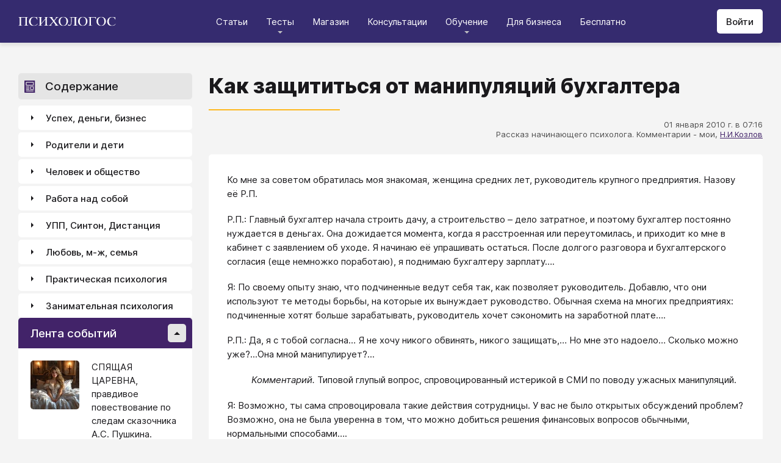

--- FILE ---
content_type: text/html; charset=utf-8
request_url: https://psychologos.ru/articles/view/kak-zaschititsya-ot-manipulyaciy-buhgaltera
body_size: 31508
content:
<!DOCTYPE html><html lang="ru"><head><meta charSet="utf-8" data-next-head=""/><meta name="viewport" content="width=device-width, initial-scale=1" data-next-head=""/><link rel="icon" href="/favicon.ico" data-next-head=""/><meta name="theme-color" content="#ffffff" data-next-head=""/><link rel="manifest" href="/site.webmanifest" data-next-head=""/><link rel="apple-touch-icon" sizes="180x180" href="/apple-touch-icon.png" data-next-head=""/><link rel="icon" type="image/png" sizes="32x32" href="/favicon-32x32.png" data-next-head=""/><link rel="icon" type="image/png" sizes="16x16" href="/favicon-16x16.png" data-next-head=""/><meta name="keywords" content="психология, саморазвитие, Дистанция, клуб, Козлов, статья, упражнение, вебинар, университет, Психологос" data-next-head=""/><title data-next-head="">Статья: Как защититься от манипуляций бухгалтера - Психологос</title><meta name="robots" content="index,follow" data-next-head=""/><meta name="description" content="Как защититься от манипуляций бухгалтера." data-next-head=""/><meta property="og:title" content="Статья: Как защититься от манипуляций бухгалтера - Психологос" data-next-head=""/><meta property="og:description" content="Как защититься от манипуляций бухгалтера." data-next-head=""/><meta property="og:url" content="https://psychologos.ru/articles/view/kak-zaschititsya-ot-manipulyaciy-buhgaltera" data-next-head=""/><meta property="og:type" content="website" data-next-head=""/><link rel="canonical" href="https://psychologos.ru/articles/view/kak-zaschititsya-ot-manipulyaciy-buhgaltera" data-next-head=""/><link data-next-font="size-adjust" rel="preconnect" href="/" crossorigin="anonymous"/><link rel="preload" href="/_next/static/css/5d450324ec0a6866.css" as="style"/><style data-next-head="">@import '/css/ckeditor-tabs.css'</style><script type="application/ld+json">{"@context":"https://schema.org","@type":"Article","headline":"Как защититься от манипуляций бухгалтера","datePublished":"2010-01-01T07:16:56.000000Z","dateModified":"2023-01-27T15:14:50.000000Z","description":"Как защититься от манипуляций бухгалтера.","isAccessibleForFree":true}</script><link rel="stylesheet" href="/_next/static/css/5d450324ec0a6866.css" data-n-g=""/><noscript data-n-css=""></noscript><script defer="" noModule="" src="/_next/static/chunks/polyfills-42372ed130431b0a.js"></script><script src="/_next/static/chunks/webpack-71db96f745ca39a7.js" defer=""></script><script src="/_next/static/chunks/framework-07fa42b0580f3467.js" defer=""></script><script src="/_next/static/chunks/main-b68f67e5078ad1e8.js" defer=""></script><script src="/_next/static/chunks/pages/_app-b2e1261aa0ecef23.js" defer=""></script><script src="/_next/static/chunks/615-7b96f8c385a23811.js" defer=""></script><script src="/_next/static/chunks/pages/articles/view/%5Bslug%5D-c40a7948abb608a7.js" defer=""></script><script src="/_next/static/nrRHMti2UWpfUeDvKA7lQ/_buildManifest.js" defer=""></script><script src="/_next/static/nrRHMti2UWpfUeDvKA7lQ/_ssgManifest.js" defer=""></script><style data-emotion="css "></style></head><body><script>window.APP_CONFIG = {API_URL: "https://api.psychologos.ru/api"};</script><link rel="preload" as="image" href="/images/logo.svg"/><link rel="preload" as="image" href="/images/Profile/avatar.svg"/><link rel="preload" as="image" href="/images/all.svg"/><link rel="preload" as="image" href="https://api.psychologos.ru/storage/image/9bL34WQ04kY1pJoBIJ3r6puTaJCtJG6VkLcrU4nE_80_80.webp"/><link rel="preload" as="image" href="https://api.psychologos.ru/storage/image/PxxsYqICnksXfqgWgafAZP5C4gZIM1kXNP9NuIKZ_80_80.webp"/><link rel="preload" as="image" href="https://api.psychologos.ru/storage/image/TNUP6dDJ2ABMiE3j7rhFHJTU22goNe8rwyz9ilRj_80_80.webp"/><link rel="preload" as="image" href="/images/link-arrow.svg"/><link rel="preload" as="image" href="https://api.psychologos.ru/storage/image/4YoaQdG7zoTzkhG5f8swGizgS2taAVz7RWrKpSho.png"/><link rel="preload" as="image" href="/images/vk.svg"/><link rel="preload" as="image" href="/images/telegram3.svg"/><link rel="preload" as="image" href="/images/telegram.svg"/><link rel="preload" as="image" href="/images/email.svg"/><div id="__next"><style data-emotion="css kjppx0">.css-kjppx0{min-height:100vh;display:-webkit-box;display:-webkit-flex;display:-ms-flexbox;display:flex;-webkit-flex-direction:column;-ms-flex-direction:column;flex-direction:column;}@media (max-width: 1024px){.css-kjppx0{overflow:hidden;}}</style><div class="css-kjppx0"><style data-emotion="css-global 13bcu4r">html{box-sizing:border-box;font-size:15px;}*,*::before,*::after{box-sizing:inherit;}body{font-family:Inter,sans-serif;background:#F4F4F4;color:#1A191C;margin:0;padding:0;overflow-x:hidden;-webkit-font-smoothing:antialiased;-moz-osx-font-smoothing:grayscale;}a{color:#422369;}a:hover,a:focus{-webkit-text-decoration:none;text-decoration:none;}button,input,select,textarea{font-family:Inter,sans-serif;}</style><style data-emotion="css scpsdm">.css-scpsdm{position:fixed;left:0;top:0;width:100%;background:#ffffff;box-shadow:0px 5px 5px rgba(0, 0, 0, 0.07);z-index:100;background-color:#352B6F;}</style><header id="Header" class="css-scpsdm"><style data-emotion="css 124jo9f">.css-124jo9f{max-width:1500px;margin:0 auto;padding:0 30px;height:70px;padding-top:15px;padding-bottom:15px;margin:0 auto;display:-webkit-box;display:-webkit-flex;display:-ms-flexbox;display:flex;-webkit-align-items:center;-webkit-box-align:center;-ms-flex-align:center;align-items:center;-webkit-box-pack:justify;-webkit-justify-content:space-between;justify-content:space-between;}@media (max-width: 767px){.css-124jo9f{padding:0 15px;}}</style><div class="css-124jo9f"><style data-emotion="css ytumd6">.css-ytumd6{-webkit-text-decoration:none;text-decoration:none;}</style><a title="Главная страница Психологоса" class="css-ytumd6" href="/"><style data-emotion="css 1jj2nyj">.css-1jj2nyj{width:160px;margin-right:15px;}.css-1jj2nyj img{display:block;}@media (max-width: 1024px){.css-1jj2nyj{-webkit-order:1;-ms-flex-order:1;order:1;}}</style><div id="homeLink" class="css-1jj2nyj"><img src="/images/logo.svg" alt="Логотип Психологоса - сайта по психологии" width="160" height="16"/></div></a><style data-emotion="css 1t60o5s">.css-1t60o5s{margin:-15px 0;-webkit-align-self:stretch;-ms-flex-item-align:stretch;align-self:stretch;height:calc(100% + 30px);display:-webkit-box;display:-webkit-flex;display:-ms-flexbox;display:flex;-webkit-align-items:stretch;-webkit-box-align:stretch;-ms-flex-align:stretch;align-items:stretch;}@media (max-width: 1024px){.css-1t60o5s{-webkit-order:3;-ms-flex-order:3;order:3;-webkit-align-items:center;-webkit-box-align:center;-ms-flex-align:center;align-items:center;}}</style><div class="css-1t60o5s"><style data-emotion="css qa58r7">.css-qa58r7{display:-webkit-box;display:-webkit-flex;display:-ms-flexbox;display:flex;-webkit-align-items:stretch;-webkit-box-align:stretch;-ms-flex-align:stretch;align-items:stretch;}.css-qa58r7 a,.css-qa58r7 span{padding:0;-webkit-text-decoration:none;text-decoration:none;color:#1A191C;white-space:nowrap;display:block;}.css-qa58r7 span{color:#D2D2D2;cursor:pointer;}@media (max-width: 1024px){.css-qa58r7{position:fixed;top:70px;left:-100%;width:100%;height:100%;background:#fff;}.css-qa58r7 a,.css-qa58r7 span{white-space:normal;font-size:1.125rem;}}@media (max-width: 767px){.css-qa58r7>ul{height:calc(100vh - 150px);}}.css-qa58r7 a[class],.css-qa58r7 a[href]{color:#ffffff;position:relative;cursor:pointer;-webkit-transition:color .15s linear;transition:color .15s linear;}.css-qa58r7 a[class]:hover,.css-qa58r7 a[href]:hover{color:#FDB81F;}@media (max-width: 1024px){.css-qa58r7 a[class],.css-qa58r7 a[href]{color:#1A191C;}.css-qa58r7 a[class]:hover,.css-qa58r7 a[href]:hover{color:#883270;}}.css-qa58r7>ul>li>button{color:#ffffff!important;position:relative;cursor:pointer;}@media (max-width: 1024px){.css-qa58r7>ul>li>button{color:#1A191C!important;}}.css-qa58r7 li:hover>button::before,.css-qa58r7 li:focus-within>button::before{-webkit-filter:invert(87%) sepia(36%) saturate(3961%) hue-rotate(342deg) brightness(103%) contrast(98%);filter:invert(87%) sepia(36%) saturate(3961%) hue-rotate(342deg) brightness(103%) contrast(98%);}.css-qa58r7 ul li ul li a[class],.css-qa58r7 ul li ul li a[href]{color:#1A191C;padding:5px 20px;}.css-qa58r7 ul li ul li a[class]:hover,.css-qa58r7 ul li ul li a[href]:hover{color:#1A191C;}@media (max-width: 1024px){.css-qa58r7 ul li ul li a[class],.css-qa58r7 ul li ul li a[href]{padding:0;}}.css-qa58r7 ul li ul li span{padding:5px 20px;cursor:default;}@media (max-width: 1024px){.css-qa58r7 ul li ul li span{padding:0;}}</style><nav class="css-qa58r7"><style data-emotion="css bcxavq">.css-bcxavq{display:-webkit-box;display:-webkit-flex;display:-ms-flexbox;display:flex;-webkit-align-items:stretch;-webkit-box-align:stretch;-ms-flex-align:stretch;align-items:stretch;list-style:none;padding:0;margin:0;}@media (max-width: 1024px){.css-bcxavq{display:grid;grid-template-columns:repeat(4, 1fr);-webkit-align-items:flex-start;-webkit-box-align:flex-start;-ms-flex-align:flex-start;align-items:flex-start;margin-top:15px;width:100%;max-height:calc(100vh - 85px);overflow-y:auto;padding:0 15px 15px;-webkit-align-self:flex-start;-ms-flex-item-align:flex-start;align-self:flex-start;}}@media (max-width: 768px){.css-bcxavq{grid-template-columns:repeat(3, 1fr);}}@media (max-width: 670px){.css-bcxavq{grid-template-columns:repeat(2, 1fr);}}@media (max-width: 500px){.css-bcxavq{display:block;}}</style><ul class="css-bcxavq"><style data-emotion="css 1si6lj5">.css-1si6lj5{display:-webkit-box;display:-webkit-flex;display:-ms-flexbox;display:flex;-webkit-align-items:center;-webkit-box-align:center;-ms-flex-align:center;align-items:center;margin:0;padding:0 15px;position:relative;}.css-1si6lj5>a,.css-1si6lj5 button{background:none;border:0;margin:0;padding:0;font-family:Inter,sans-serif;font-size:1rem;color:#1A191C;position:relative;}.css-1si6lj5>a:not(:focus-visible),.css-1si6lj5 button:not(:focus-visible){outline:none;}.css-1si6lj5 button::before{content:"";display:block;width:8px;height:4px;background:url(/images/arrow.svg) no-repeat 0 0;-webkit-background-size:contain;background-size:contain;position:absolute;left:50%;bottom:-10px;-webkit-transform:translateX(-50%);-moz-transform:translateX(-50%);-ms-transform:translateX(-50%);transform:translateX(-50%);-webkit-filter:invert(90%) sepia(0%) saturate(70%) hue-rotate(154deg) brightness(96%) contrast(90%);filter:invert(90%) sepia(0%) saturate(70%) hue-rotate(154deg) brightness(96%) contrast(90%);-webkit-transition:filter .2s;transition:filter .2s;}.css-1si6lj5:hover ul,.css-1si6lj5:focus-within ul{display:block;}.css-1si6lj5:hover>button::before,.css-1si6lj5:focus-within>button::before{-webkit-filter:invert(13%) sepia(30%) saturate(4282%) hue-rotate(250deg) brightness(97%) contrast(93%);filter:invert(13%) sepia(30%) saturate(4282%) hue-rotate(250deg) brightness(97%) contrast(93%);}.css-1si6lj5.hidden{position:fixed;left:-200%;top:0;visibility:hidden;}@media (max-width: 1024px){.css-1si6lj5{display:block;margin-bottom:30px;}.css-1si6lj5>a,.css-1si6lj5 button{margin-top:0;font-weight:600;font-size:1.125rem;}.css-1si6lj5>a::before,.css-1si6lj5 button::before{display:none!important;}}@media (max-width: 767px){.css-1si6lj5{margin-bottom:10px;}}</style><li class="css-1si6lj5"><a class="css-0" href="/categories/view">Статьи</a></li><li class="css-1si6lj5"><button>Тесты</button><style data-emotion="css 1gu6pat">.css-1gu6pat{display:none;list-style:none;margin:0;background:#ffffff;position:absolute;left:-5px;min-width:calc(100% + 10px);top:100%;padding:7px 0;box-shadow:0px 5px 5px rgba(0, 0, 0, 0.07);}.css-1gu6pat li{margin:0 0 5px;padding:0;text-align:left;position:relative;}.css-1gu6pat li::before{content:"";display:block;position:absolute;left:0;top:0;width:0;height:100%;background:#883270;}.css-1gu6pat li:last-child{margin-bottom:0;}.css-1gu6pat li:hover::before,.css-1gu6pat li:focus-within::before{width:3px;}.css-1gu6pat a,.css-1gu6pat button,.css-1gu6pat span{padding:5px 20px;}@media (max-width: 1260px){.css-1gu6pat{left:-8px;min-width:calc(100% + 16px);}}@media (max-width: 1024px){.css-1gu6pat{display:block;position:static;box-shadow:none;}.css-1gu6pat li::before{display:none;}.css-1gu6pat a,.css-1gu6pat button,.css-1gu6pat span{padding:2px 10px;font-size:1.125rem;}}</style><ul class="css-1gu6pat"><li><a class="css-0" href="https://distant-nik.psychologos.ru/case-tests">Тесты</a></li><li><a class="css-0" href="https://distant-nik.psychologos.ru/rosen-tests">Розенцвейг Тесты</a></li></ul></li><li class="css-1si6lj5"><a href="https://distant-nik.psychologos.ru/online-market">Магазин</a></li><li class="css-1si6lj5"><a class="css-0" href="/#consultations">Консультации</a></li><li class="lastLi css-1si6lj5"><button>Обучение</button><ul class="css-1gu6pat"><li><a href="https://distant-nik.psychologos.ru">Программа &quot;Дистанция&quot;</a></li><li><a class="css-0" href="/#courses">Курсы</a></li><li><a rel="noreferrer" target="_blank" href="https://www.univer-pp.ru/programm">Университет практической психологии</a></li><li><a target="_blank" href="https://syntone.ru/events/?utm_source=site&amp;utm_campaing=,utm_source=site&amp;utm_campaing=&amp;utm_medium=home&amp;utm_medium=events#calendar-tr-block">Очные тренинги</a></li></ul></li><li class="css-1si6lj5"><a target="_blank" href="/courses/business.html">Для бизнеса</a></li><li class="css-1si6lj5"><a rel="noreferrer" target="_blank" href="http://nkozlov.ru/ilib">Бесплатно</a></li><style data-emotion="css 1akgvat 1mpunro">.css-1akgvat{display:-webkit-box;display:-webkit-flex;display:-ms-flexbox;display:flex;-webkit-align-items:center;-webkit-box-align:center;-ms-flex-align:center;align-items:center;margin:0;padding:0 15px;position:relative;}.css-1akgvat>a,.css-1akgvat button{background:none;border:0;margin:0;padding:0;font-family:Inter,sans-serif;font-size:1rem;color:#1A191C;position:relative;}.css-1akgvat>a:not(:focus-visible),.css-1akgvat button:not(:focus-visible){outline:none;}.css-1akgvat button::before{content:"";display:block;width:8px;height:4px;background:url(/images/arrow.svg) no-repeat 0 0;-webkit-background-size:contain;background-size:contain;position:absolute;left:50%;bottom:-10px;-webkit-transform:translateX(-50%);-moz-transform:translateX(-50%);-ms-transform:translateX(-50%);transform:translateX(-50%);-webkit-filter:invert(90%) sepia(0%) saturate(70%) hue-rotate(154deg) brightness(96%) contrast(90%);filter:invert(90%) sepia(0%) saturate(70%) hue-rotate(154deg) brightness(96%) contrast(90%);-webkit-transition:filter .2s;transition:filter .2s;}.css-1akgvat:hover ul,.css-1akgvat:focus-within ul{display:block;}.css-1akgvat:hover>button::before,.css-1akgvat:focus-within>button::before{-webkit-filter:invert(13%) sepia(30%) saturate(4282%) hue-rotate(250deg) brightness(97%) contrast(93%);filter:invert(13%) sepia(30%) saturate(4282%) hue-rotate(250deg) brightness(97%) contrast(93%);}.css-1akgvat.hidden{position:fixed;left:-200%;top:0;visibility:hidden;}@media (max-width: 1024px){.css-1akgvat{display:block;margin-bottom:30px;}.css-1akgvat>a,.css-1akgvat button{margin-top:0;font-weight:600;font-size:1.125rem;}.css-1akgvat>a::before,.css-1akgvat button::before{display:none!important;}}@media (max-width: 767px){.css-1akgvat{margin-bottom:10px;}}.css-1akgvat.hidden{position:fixed;left:-200%;top:0;visibility:hidden;}.css-1mpunro{display:none;list-style:none;margin:0;background:#ffffff;position:absolute;left:-5px;min-width:calc(100% + 10px);top:100%;padding:7px 0;box-shadow:0px 5px 5px rgba(0, 0, 0, 0.07);}.css-1mpunro li{margin:0 0 5px;padding:0;text-align:left;position:relative;}.css-1mpunro li::before{content:"";display:block;position:absolute;left:0;top:0;width:0;height:100%;background:#883270;}.css-1mpunro li:last-child{margin-bottom:0;}.css-1mpunro li:hover::before,.css-1mpunro li:focus-within::before{width:3px;}.css-1mpunro a,.css-1mpunro button,.css-1mpunro span{padding:5px 20px;}@media (max-width: 1260px){.css-1mpunro{left:-8px;min-width:calc(100% + 16px);}}@media (max-width: 1024px){.css-1mpunro{display:block;position:static;box-shadow:none;}.css-1mpunro li::before{display:none;}.css-1mpunro a,.css-1mpunro button,.css-1mpunro span{padding:2px 10px;font-size:1.125rem;}}.css-1mpunro button{display:block;width:100%;text-align:left;}.css-1mpunro button::before{left:auto;top:50%;right:0;-webkit-transform:translateY(-50%) rotate(-90deg);-moz-transform:translateY(-50%) rotate(-90deg);-ms-transform:translateY(-50%) rotate(-90deg);transform:translateY(-50%) rotate(-90deg);}.css-1mpunro button::after{content:"";display:block;position:absolute;left:0;top:0;right:-2px;height:100%;}.css-1mpunro .lastLi::before{display:none;}.css-1mpunro .lastLi button{padding:5px 20px;}.css-1mpunro .lastLi button::before{left:0;right:auto;-webkit-transform:translateY(-50%) rotate(90deg);-moz-transform:translateY(-50%) rotate(90deg);-ms-transform:translateY(-50%) rotate(90deg);transform:translateY(-50%) rotate(90deg);}.css-1mpunro .lastLi:hover ul,.css-1mpunro .lastLi:focus-within ul{left:auto;right:100%;}.css-1mpunro>li{padding:0;padding-right:10px;}.css-1mpunro>li:hover ul,.css-1mpunro>li:focus-within ul{display:block!important;}.css-1mpunro ul{display:none!important;left:100%;top:-7px;background:#F4F4F4;}</style><li class="css-1akgvat hidden" id="moreLink"><button>Все</button><ul class="css-1mpunro subUl" data-sub-ul="true"><li class="css-1si6lj5"><a class="css-0" href="/categories/view">Статьи</a></li><li class="css-1si6lj5"><button>Тесты</button><ul class="css-1gu6pat"><li><a class="css-0" href="https://distant-nik.psychologos.ru/case-tests">Тесты</a></li><li><a class="css-0" href="https://distant-nik.psychologos.ru/rosen-tests">Розенцвейг Тесты</a></li></ul></li><li class="css-1si6lj5"><a href="https://distant-nik.psychologos.ru/online-market">Магазин</a></li><li class="css-1si6lj5"><a class="css-0" href="/#consultations">Консультации</a></li><li class="lastLi css-1si6lj5"><button>Обучение</button><ul class="css-1gu6pat"><li><a href="https://distant-nik.psychologos.ru">Программа &quot;Дистанция&quot;</a></li><li><a class="css-0" href="/#courses">Курсы</a></li><li><a rel="noreferrer" target="_blank" href="https://www.univer-pp.ru/programm">Университет практической психологии</a></li><li><a target="_blank" href="https://syntone.ru/events/?utm_source=site&amp;utm_campaing=,utm_source=site&amp;utm_campaing=&amp;utm_medium=home&amp;utm_medium=events#calendar-tr-block">Очные тренинги</a></li></ul></li><li class="css-1si6lj5"><a target="_blank" href="/courses/business.html">Для бизнеса</a></li><li class="css-1si6lj5"><a rel="noreferrer" target="_blank" href="http://nkozlov.ru/ilib">Бесплатно</a></li></ul></li></ul></nav></div><style data-emotion="css 2tl9te">.css-2tl9te{display:-webkit-box;display:-webkit-flex;display:-ms-flexbox;display:flex;gap:15px;-webkit-align-items:center;-webkit-box-align:center;-ms-flex-align:center;align-items:center;}@media (max-width: 1024px){.css-2tl9te{-webkit-order:2;-ms-flex-order:2;order:2;margin-left:auto;}}</style><div id="actions" class="css-2tl9te"><style data-emotion="css 1o7oc4f">.css-1o7oc4f{display:-webkit-inline-box;display:-webkit-inline-flex;display:-ms-inline-flexbox;display:inline-flex;-webkit-align-items:center;-webkit-box-align:center;-ms-flex-align:center;align-items:center;-webkit-box-pack:center;-ms-flex-pack:center;-webkit-justify-content:center;justify-content:center;text-align:center;font-weight:500;font-family:Inter,sans-serif;color:#1A191C;line-height:normal;-webkit-text-decoration:none;text-decoration:none;border-radius:5px;opacity:1;cursor:pointer;-webkit-transition:all .2s;transition:all .2s;box-shadow:none;width:auto;color:#1A191C;background:#E5E5E5;font-size:1rem;min-height:40px;padding:10px 15px;border:0;background:#ffffff;-webkit-flex-shrink:0;-ms-flex-negative:0;flex-shrink:0;}.css-1o7oc4f:hover{background-color:#422369;border-color:#422369;color:#ffffff;-webkit-text-decoration:none!important;text-decoration:none!important;}.css-1o7oc4f:hover{background-color:#FDB81F;color:#1A191C;}@media (max-width: 1024px){.css-1o7oc4f{padding-left:15px;padding-right:15px;}}@media (max-width: 767px){.css-1o7oc4f{font-size:0.8125rem;padding:10px;height:32px;min-height:32px;line-height:1;}.css-1o7oc4f img{display:block;}.css-1o7oc4f span{display:none;}}</style><a class="css-1o7oc4f Button" href="https://distant-nik.psychologos.ru/login">Войти</a></div></div></header><style data-emotion="css 1hiovad">.css-1hiovad{-webkit-box-flex:1;-webkit-flex-grow:1;-ms-flex-positive:1;flex-grow:1;padding:70px 0 0;}</style><main class="css-1hiovad"><div class="css-0"><style data-emotion="css 0 1hpk8dz 11qeb4s">.css-1hpk8dz{display:grid;gap:27px;grid-template-columns:285px 1fr 285px;width:100%;padding:50px 0;}@media (max-width: 1440px){.css-1hpk8dz{grid-template-columns:285px 1fr;}}@media (max-width: 1024px){.css-1hpk8dz{grid-template-columns:1fr;padding:50px 0;}}@media (max-width: 767px){.css-1hpk8dz{padding:25px 0;}}.css-11qeb4s{display:-webkit-box;display:-webkit-flex;display:-ms-flexbox;display:flex;-webkit-flex-direction:column;-ms-flex-direction:column;flex-direction:column;min-width:1px;-webkit-box-flex:1;-webkit-flex-grow:1;-ms-flex-positive:1;flex-grow:1;grid-column:2;}@media (max-width: 1440px){.css-11qeb4s{grid-row:span 5;}}@media (max-width: 1024px){.css-11qeb4s{grid-column:1;grid-row:1;}}</style><style data-emotion="css oy70lk">.css-oy70lk{max-width:1500px;margin:0 auto;padding:0 30px;}@media (max-width: 767px){.css-oy70lk{padding:0 15px;}}</style><div class="css-oy70lk"><div class="css-0 ThreeColsMain"><div class="css-1hpk8dz ThreeColsGrid"><div class="css-11qeb4s ThreeColsContent"><style data-emotion="css x7ezzw">.css-x7ezzw{display:-webkit-box;display:-webkit-flex;display:-ms-flexbox;display:flex;-webkit-align-items:flex-start;-webkit-box-align:flex-start;-ms-flex-align:flex-start;align-items:flex-start;-webkit-box-pack:justify;-webkit-justify-content:space-between;justify-content:space-between;-webkit-box-flex-wrap:wrap;-webkit-flex-wrap:wrap;-ms-flex-wrap:wrap;flex-wrap:wrap;}</style><div class="css-x7ezzw"><style data-emotion="css 12rj517">.css-12rj517{padding:0 0 20px;position:relative;text-align:left;font-size:2.25rem;font-weight:800;margin-bottom:15px;}.css-12rj517>*{margin:0;font-size:inherit;font-weight:inherit;text-wrap:balance;}.css-12rj517::after{content:"";display:block;width:215px;height:2px;position:absolute;bottom:0;left:0;right:auto;-webkit-transform:none;-moz-transform:none;-ms-transform:none;transform:none;background:#FDB81F;}@media (max-width: 767px){.css-12rj517{font-size:1.375rem!important;padding-bottom:15px!important;}.css-12rj517::after{width:100px;}}</style><div class="css-12rj517"><h1>Как защититься от манипуляций бухгалтера</h1></div></div><style data-emotion="css 1dl8g9f">.css-1dl8g9f{display:-webkit-box;display:-webkit-flex;display:-ms-flexbox;display:flex;-webkit-align-items:center;-webkit-box-align:center;-ms-flex-align:center;align-items:center;-webkit-box-pack:justify;-webkit-justify-content:space-between;justify-content:space-between;-webkit-box-flex-wrap:wrap;-webkit-flex-wrap:wrap;-ms-flex-wrap:wrap;flex-wrap:wrap;margin-bottom:10px;font-size:0.875rem;color:#505050;gap:15px;}@media (max-width: 767px){.css-1dl8g9f{-webkit-flex-direction:column;-ms-flex-direction:column;flex-direction:column;-webkit-align-items:flex-start;-webkit-box-align:flex-start;-ms-flex-align:flex-start;align-items:flex-start;}}</style><div class="css-1dl8g9f"><style data-emotion="css 1t6czwc">.css-1t6czwc{display:-webkit-box;display:-webkit-flex;display:-ms-flexbox;display:flex;-webkit-flex-direction:column;-ms-flex-direction:column;flex-direction:column;-webkit-align-items:flex-end;-webkit-box-align:flex-end;-ms-flex-align:flex-end;align-items:flex-end;gap:5px;-webkit-box-flex:1;-webkit-flex-grow:1;-ms-flex-positive:1;flex-grow:1;}@media (max-width: 767px){.css-1t6czwc{-webkit-align-items:flex-start;-webkit-box-align:flex-start;-ms-flex-align:flex-start;align-items:flex-start;}}</style><div class="css-1t6czwc"><div class="css-0">01 января 2010 г. в 07:16</div><style data-emotion="css 6fcltf">.css-6fcltf p{margin:0;}</style><div class="css-6fcltf"><p>Рассказ начинающего психолога. Комментарии - мои, <a href="https://www.psychologos.ru/articles/view/kozlovzpt-nikolay-ivanovich">Н.И.Козлов</a></p></div></div></div><style data-emotion="css 1ups7lk">.css-1ups7lk{margin-top:15px;background:#ffffff;border-radius:5px;padding:30px 30px 10px;}@media (max-width: 767px){.css-1ups7lk{padding:15px 15px 10px;}}</style><div class="css-1ups7lk"><style data-emotion="css 6274i3">.css-6274i3{overflow:hidden;overflow-x:auto;font-family:Inter,sans-serif;font-size:1rem;}.css-6274i3::after{content:"";display:block;clear:both;}.css-6274i3 h1,.css-6274i3 h2,.css-6274i3 h3,.css-6274i3 h4,.css-6274i3 h5,.css-6274i3 h6{overflow-wrap:break-word;word-wrap:break-word;-webkit-hyphens:auto;-moz-hyphens:auto;-ms-hyphens:auto;hyphens:auto;}.css-6274i3 h1{font-size:2em;font-weight:800;}.css-6274i3 h2{margin-top:1.25em;}.css-6274i3 h3{margin-top:1.35em;}.css-6274i3 h4{margin-top:1.6em;margin-bottom:1.25em;}.css-6274i3 h5{margin-top:2.1em;margin-bottom:1.25em;}.css-6274i3 h6{margin-top:2.6em;margin-bottom:1.25em;}.css-6274i3 p{margin-top:1.25em;margin-bottom:1.25em;line-height:1.556em;overflow-wrap:break-word;word-wrap:break-word;-webkit-hyphens:auto;-moz-hyphens:auto;-ms-hyphens:auto;hyphens:auto;}.css-6274i3 p>img{margin:1.25em auto;}.css-6274i3 .embed-box{width:100%;max-width:100%;min-width:100%;margin:1.25em auto;display:block;}.css-6274i3 iframe{width:100%;max-width:100%;min-width:100%;border:0;height:432px!important;position:static!important;margin:1.25em auto;display:block;}@media (max-width: 767px){.css-6274i3 iframe{height:180px!important;}}@supports (aspect-ratio: 16/9){.css-6274i3 iframe{aspect-ratio:16/9;height:auto!important;}}.css-6274i3 table{border-collapse:collapse;border:1px solid #E5E5E5;}.css-6274i3 table caption{font-weight:500;text-align:left;margin-bottom:5px;padding:0 13px;}.css-6274i3 table td,.css-6274i3 table th{border:solid #E5E5E5;border-width:1px 1px 0 0;padding:5px 12px;line-height:1.556em;}.css-6274i3 table td:last-child,.css-6274i3 table th:last-child{border-right-width:0;}.css-6274i3 .table-responsive{margin:1.25em 0;display:block;width:100%;overflow-x:auto;-webkit-overflow-scrolling:touch;}.css-6274i3 img{margin:1.25em 0;display:block;max-width:100%;}@media (max-width: 768px){.css-6274i3 img{height:auto;}}.css-6274i3>img[align=right]{margin-top:5px;margin-bottom:10px;margin-left:10px;}.css-6274i3>img[align=left]{margin-top:5px;margin-bottom:10px;margin-right:10px;}.css-6274i3 div[data-align="right-float"]{clear:right;}.css-6274i3 div[data-align="left-float"]{clear:left;}.css-6274i3 hr{margin-top:.5em;margin-bottom:.5em;border:solid #E5E5E5;border-width:1px 0 0;}.css-6274i3>*{margin-top:0!important;}.css-6274i3>*~*{margin-top:1.25em!important;}.css-6274i3>*:last-child{margin-bottom:0!important;}.css-6274i3 .mediaFile__wrapper+*{margin-top:0!important;}.css-6274i3 .mediaFile__wrapper:first-of-type{margin-top:5px!important;}.css-6274i3 ul li,.css-6274i3 ol li{margin:.5em 0;line-height:1.556em;overflow-wrap:break-word;word-wrap:break-word;-webkit-hyphens:auto;-moz-hyphens:auto;-ms-hyphens:auto;hyphens:auto;}.css-6274i3 cite{display:block;background:#F4F4F4;padding:20px 30px;font-style:italic;line-height:1.556em;border-radius:5px;overflow-wrap:break-word;word-wrap:break-word;-webkit-hyphens:auto;-moz-hyphens:auto;-ms-hyphens:auto;hyphens:auto;}.css-6274i3 blockquote{display:block;position:relative;margin-left:30px;margin-right:0;padding:20px 30px;line-height:1.556em;background:#F4F4F4;border-left:2px solid #E5E5E5;overflow-wrap:break-word;word-wrap:break-word;-webkit-hyphens:auto;-moz-hyphens:auto;-ms-hyphens:auto;hyphens:auto;}.css-6274i3 blockquote::before{content:"“";display:block;position:absolute;font-family:serif;font-weight:bold;font-size:1.8em;left:-26px;top:7px;}.css-6274i3 code,.css-6274i3 pre{margin:1.25em 0;display:block;background:#F4F4F4;padding:20px 30px;border-radius:5px;overflow-wrap:break-word;word-wrap:break-word;white-space:normal;max-width:100%;}.css-6274i3 .mediaFile__content>div iframe{position:absolute!important;height:100%!important;margin:0!important;}@media (max-width: 767px){.css-6274i3{font-size:0.875rem;}.css-6274i3 code,.css-6274i3 pre,.css-6274i3 blockquote,.css-6274i3 cite{padding:10px 15px;}.css-6274i3 [data-width],.css-6274i3 .mediaFile__wrapper{max-width:100%!important;display:block!important;float:none!important;}}.css-6274i3 [data-width=""] video,.css-6274i3 [data-width=""] img{width:100%;}.css-6274i3 .banner-widget{width:100%;}.css-6274i3 .banner-widget img{display:block;max-width:100%;height:auto;object-fit:contain;}@media (max-width: 767px){.css-6274i3{font-size:0.875rem;}}</style><div class="css-6274i3"><p>Ко мне за советом обратилась моя знакомая, женщина средних лет, руководитель крупного предприятия. Назову её Р.П. 
</p>
<p>Р.П.: Главный бухгалтер начала строить дачу, а строительство – дело затратное, и поэтому бухгалтер постоянно нуждается в деньгах. Она дожидается момента, когда я расстроенная или переутомилась, и приходит ко мне в кабинет с заявлением об уходе. Я начинаю её упрашивать остаться. После долгого разговора и бухгалтерского согласия (еще немножко поработаю), я поднимаю бухгалтеру зарплату…. 
</p>
<p>Я: По своему опыту знаю, что подчиненные ведут себя так, как позволяет руководитель. Добавлю, что они используют те методы борьбы, на которые их вынуждает руководство. Обычная схема на многих предприятиях: подчиненные хотят больше зарабатывать, руководитель хочет сэкономить на заработной плате…. 
</p>
<p>Р.П.: Да, я с тобой согласна… Я не хочу никого обвинять, никого защищать,… Но мне это надоело… Сколько можно уже?...Она мной манипулирует?... 
</p>
<p style="margin-left: 40px; "><em>Комментарий.</em> Типовой глупый вопрос, спровоцированный истерикой в СМИ по поводу ужасных манипуляций. 
</p>
<p>Я: Возможно, ты сама спровоцировала такие действия сотрудницы. У вас не было открытых обсуждений проблем? Возможно, она не была уверенна в том, что можно добиться решения финансовых вопросов обычными, нормальными способами…. 
</p>
<p style="margin-left: 40px; "><em>Комментарий.</em> Психолог соглашается, что бухгалтер манипулирует руководителем, хотя оснований для этого пока никаких нет. Целеообразности нет тем более. 
</p>
<p>Р.П.: Да, у нас это не заведено, я понимаю, что должна разговаривать с сотрудниками, интересоваться их проблемами… Все некогда, работы валом… Хорошо, как понять манипулирует сотрудник мной или просто общается?... 
</p>
<p>Я: Чтобы вовремя отслеживать такие ситуации, нужно разобраться, что такое манипулирование и какие критерии можно выделить для того, чтобы понять, манипулирует сотрудник или просто общается. 
</p>
<p>Р.П.: Да, хочется определенности… 
</p>
<p>Смотри, сотрудник манипулирует, если он добивается только своей цели, а целями руководителя пренебрегает. Он тебя не слышит, не понимает, и не хочет с тобой соглашаться… 
</p>
<p style="margin-left: 40px; "><em>Комментарий.</em> Возможно, психолог не договорил, но для руководителя это звучит как определение манипуляции. При том, что определение это - неверное, излишне широкое. 
</p>
<p>Р.П.: Так, главный бухгалтер не считалась с моими целями, потому что требовала повышения зарплаты себе, невзирая на то, что в мои цели это не входило… Манипулирует!... 
</p>
<p>Я: Дальше, смотри, сотрудник манипулирует, если используют партнера как средство достижения только своих целей. Но, чтобы замаскировать свои настоящие намерения, человек говорит одно, а делает – другое. Манипуляция, это тайный способ общения, манипулятор никогда не скажет, что он манипулирует, он говорит, примерно, так: «Я делаю полезное, в первую очередь, не для себя, а для тебя, для фирмы.», «Я думаю не о себе, а о тебе (о фирме)»… 
</p>
<p>Р.П.: О, это она говорит постоянно… Манипулирует!... 
</p>
<p style="margin-left: 40px; "><em>Комментарий.</em> Психолог укрепляет руководителя в неправильном видении сотрудника. 
</p>
<p>Я: Если человек манипулирует, он стремится у своего партнера вызвать чувство страха, вины, подавленности, неуверенности или слабости… 
</p>
<p style="margin-left: 40px; "><em>Комментарий.</em> Этим внушением психолог внушает руководителю негативное отношение к важному для него сотруднику. 
</p>
<p>Р.П.: Конечно мне становится страшно, потому что последствия ухода главного бухгалтера могут быть самыми плачевными… 
</p>
<p style="margin-left: 40px; "><em>Комментарий.</em> Клиент заговорил о чувствах. Вместо того, чтобы вернуться к чему-то разумному, психолог нагнетает волну... 
</p>
<p>Я: Ну и при помощи таких чувств, как страх, вина, подавленность, неуверенность, или слабость, человек, которым манипулируют, становится управляемым, и делает то, что хочет манипулятор…. 
</p>
<p>Р.П.: Ну, конечно,…. И я опять поднимаю ей зарплату… Хорошо!... Я поняла тебя… Надо отслеживать ситуации, распознавать манипуляции, отделять их от простого общения… У меня еще вопрос… А как защищаться от манипулирования?... Как это сделать?... 
</p>
<p style="margin-left: 40px; ">Клиент формулирует <a href="/articles/view/vykinte-eto-iz-golovyzpt-ili-zaprosy-k-psihologuzpt-s-kotorymi-profi-rabotat-ne-budet">типичный вопрос негативного характера</a>... 
</p>
<p>Я: Быть уверенной в себе. Для укрепления уверенности в себе, ты как руководитель, должна быть внутренне свободной, всегда помнить о своих целях (целях фирмы), удерживать их и никогда от них не отступаться!... 
</p>
<p style="margin-left: 40px; "><em>Комментарий.</em> В принципе хорошая установка, но в конце интонация враждебности. 
</p>
<p>Р.П.: Отлично!... 
</p>
<p>Я: И еще можно применять коммуникативную технику для остановки манипулятора… 
</p>
<p>Р.П. Какую технику?.. 
</p>
<p>Я: Для этого нужно спокойно и открыто говорить, что происходит: 
</p>
<p>«Ты мной манипулируешь!» 
</p>
<p>«Ты добиваешься только своих целей, а с моими целями не считаешься!» 
</p>
<p>«Ты не учитываешь цели фирмы!» 
</p>
<p>А также проговаривать, что ты чувствуешь в момент манипуляции: 
</p>
<p>«Я чувствую себя неловко, ты совсем не считаешься со мной!» 
</p>
<p>Можно также сказать о том, что конкретно делает манипулятор и чего добивается: 
</p>
<p>«Ты думаешь не о фирме, а только о себе!» 
</p>
<p style="margin-left: 40px; "><em>Комментарий.</em> Психолог транслирует то, что прочитала в какой-то плохой психологической литературе. Этот список обвинений-конфликтогенов ничего не оставит и ни от чего не защитит, а конфликт спровоцирует определенно. 
</p>
<p>Р.П.: Спасибо!.. Я поняла… До встречи!.. 
</p>
<p>Через некоторое время Р.П. позвонила мне. Весь разговор свелся к тому, что я виновата в том, что с большим скандалом на фирме главный бухгалтер уволен… 
</p>
<p style="margin-left: 40px; "><em>Комментарий.</em> К сожалению, это во многом правда: психолог, сам того не желая, навредил ситуации. 
</p>
<p>После этого разговора мы перестали общаться, только здороваемся при встрече… 
</p></div><style data-emotion="css 15leyb1">.css-15leyb1{min-height:50px;display:-webkit-box;display:-webkit-flex;display:-ms-flexbox;display:flex;-webkit-align-items:center;-webkit-box-align:center;-ms-flex-align:center;align-items:center;-webkit-box-pack:justify;-webkit-justify-content:space-between;justify-content:space-between;margin-top:20px;border-top:1px solid #E5E5E5;}@media (max-width: 767px){.css-15leyb1{-webkit-flex-direction:column-reverse;-ms-flex-direction:column-reverse;flex-direction:column-reverse;-webkit-align-items:flex-start;-webkit-box-align:flex-start;-ms-flex-align:flex-start;align-items:flex-start;}}</style><div class="css-15leyb1"><style data-emotion="css 1dtnjt5">.css-1dtnjt5{display:-webkit-box;display:-webkit-flex;display:-ms-flexbox;display:flex;-webkit-align-items:center;-webkit-box-align:center;-ms-flex-align:center;align-items:center;-webkit-box-flex-wrap:wrap;-webkit-flex-wrap:wrap;-ms-flex-wrap:wrap;flex-wrap:wrap;}</style><div class="css-1dtnjt5"></div><style data-emotion="css 15ei83i">.css-15ei83i{display:-webkit-box;display:-webkit-flex;display:-ms-flexbox;display:flex;-webkit-align-items:center;-webkit-box-align:center;-ms-flex-align:center;align-items:center;-webkit-box-pack:end;-ms-flex-pack:end;-webkit-justify-content:flex-end;justify-content:flex-end;-webkit-box-flex-wrap:wrap;-webkit-flex-wrap:wrap;-ms-flex-wrap:wrap;flex-wrap:wrap;}@media (max-width: 767px){.css-15ei83i{-webkit-box-pack:start;-ms-flex-pack:start;-webkit-justify-content:flex-start;justify-content:flex-start;}}</style><div class="css-15ei83i"><style data-emotion="css 118oqov">.css-118oqov{display:-webkit-box;display:-webkit-flex;display:-ms-flexbox;display:flex;-webkit-align-items:center;-webkit-box-align:center;-ms-flex-align:center;align-items:center;-webkit-box-pack:end;-ms-flex-pack:end;-webkit-justify-content:flex-end;justify-content:flex-end;-webkit-box-flex-wrap:wrap;-webkit-flex-wrap:wrap;-ms-flex-wrap:wrap;flex-wrap:wrap;list-style:none;margin:10px 0 0;padding:0;}@media (max-width: 767px){.css-118oqov{-webkit-box-pack:start;-ms-flex-pack:start;-webkit-justify-content:flex-start;justify-content:flex-start;}}</style><ul class="css-118oqov"><style data-emotion="css rt0uhb">.css-rt0uhb{padding-left:19px;position:relative;font-size:0.875rem;}.css-rt0uhb::before{content:"•";position:absolute;left:7px;top:50%;-webkit-transform:translateY(-50%);-moz-transform:translateY(-50%);-ms-transform:translateY(-50%);transform:translateY(-50%);}.css-rt0uhb:first-of-type{padding-left:0;}.css-rt0uhb:first-of-type::before{display:none;}@media (max-width: 767px){.css-rt0uhb{padding-left:0;padding-right:19px;}.css-rt0uhb::before{display:none;}.css-rt0uhb::after{content:"•";position:absolute;right:7px;top:50%;-webkit-transform:translateY(-50%);-moz-transform:translateY(-50%);-ms-transform:translateY(-50%);transform:translateY(-50%);}.css-rt0uhb:last-of-type{padding-right:0;}.css-rt0uhb:last-of-type::after{display:none;}}</style><li class="css-rt0uhb"><a href="/categories/view/konkretnye_sluchai">Конкретные случаи</a></li><li class="css-rt0uhb"><a href="/categories/view/kak_reagirovat_na_manipulyacii">Как реагировать на манипуляции</a></li><li class="css-rt0uhb"><a href="/categories/view/metodika_psihologicheskoy_konsultacii">Методика психологической консультации</a></li></ul></div></div></div><style data-emotion="css 1ekjds0">.css-1ekjds0{position:relative;background-color:#ffffff;border-radius:5px;padding:30px;margin-top:10px;}@media (max-width: 767px){.css-1ekjds0{padding:15px;}}</style><section class="css-1ekjds0"><style data-emotion="css abkwm3">.css-abkwm3{margin:0 0 7px 0;font-size:1.125rem;}</style><h2 class="css-abkwm3">Комментарии<!-- --> (<style data-emotion="css 1xx622v">.css-1xx622v{color:#D2D2D2;}</style><span class="css-1xx622v">4</span>):</h2><style data-emotion="css io6jtx">.css-io6jtx{margin-top:32px;display:grid;grid-gap:22px;}</style><div class="css-io6jtx"><style data-emotion="css 1wz8ywt">.css-1wz8ywt{min-width:1px;}</style><div class="css-1wz8ywt"><style data-emotion="css 3mrjpw">.css-3mrjpw{display:-webkit-box;display:-webkit-flex;display:-ms-flexbox;display:flex;-webkit-align-items:center;-webkit-box-align:center;-ms-flex-align:center;align-items:center;margin-bottom:5px;}</style><div class="css-3mrjpw"><style data-emotion="css 17sbj6n">.css-17sbj6n{position:relative;margin-right:10px;}</style><div class="css-17sbj6n"><style data-emotion="css 5yfdwe">.css-5yfdwe{width:30px;height:30px;border-radius:50%;overflow:hidden;position:relative;-webkit-flex-shrink:0;-ms-flex-negative:0;flex-shrink:0;background:#F4F4F4;}.css-5yfdwe img{display:block;position:absolute;left:-2px;top:-2px;bottom:-2px;right:-2px;width:calc(100% + 4px);height:calc(100% + 4px);object-fit:cover;}</style><div class="css-5yfdwe"><img alt="" src="/images/Profile/avatar.svg"/></div></div><style data-emotion="css 1hh3yg6">.css-1hh3yg6{font-size:1rem;font-weight:bold;}</style><div class="css-1hh3yg6">Гость<style data-emotion="css 5j1hfi">.css-5j1hfi{font-size:0.875rem;color:#808080;font-weight:400;margin-right:10px;}.css-5j1hfi:last-child{margin-right:0;}</style><span class="css-5j1hfi">, <!-- -->27 мая 2014 г. в 21:32</span></div></div><style data-emotion="css 1s73wic">.css-1s73wic{overflow-wrap:break-word;word-wrap:break-word;-webkit-hyphens:auto;-moz-hyphens:auto;-ms-hyphens:auto;hyphens:auto;white-space:pre-wrap;}.css-1s73wic p{margin:0;}.css-1s73wic p+p{margin-top:-1em;}</style><div class="css-1s73wic"><div>Ну во многом выбор сотрудников (добросовестных и надежных) это очень проблемное дело. Я поступил так: взял на работу хорошую знакомую и обучил ее в финконт. </div></div><style data-emotion="css qworqx">.css-qworqx{display:-webkit-box;display:-webkit-flex;display:-ms-flexbox;display:flex;-webkit-align-items:center;-webkit-box-align:center;-ms-flex-align:center;align-items:center;margin-top:12px;-webkit-box-flex-wrap:wrap;-webkit-flex-wrap:wrap;-ms-flex-wrap:wrap;flex-wrap:wrap;gap:10px 15px;}</style><div class="css-qworqx"><style data-emotion="css cs89pn">.css-cs89pn{display:inline-grid;gap:18px;grid-auto-flow:column;}</style><div class="css-cs89pn"><style data-emotion="css aalg86">.css-aalg86{border:none;background-color:transparent;padding:0;-webkit-text-decoration:underline;text-decoration:underline;color:#808080;line-height:24px;display:inline-block;cursor:pointer;}</style><button class="css-aalg86">Ответить</button></div></div><style data-emotion="css m0as0o">.css-m0as0o{margin-top:7px;line-height:24px;font-weight:bold;display:-webkit-box;display:-webkit-flex;display:-ms-flexbox;display:flex;-webkit-align-items:center;-webkit-box-align:center;-ms-flex-align:center;align-items:center;}</style><div class="css-m0as0o"><style data-emotion="css lvyu5j">.css-lvyu5j{margin-right:10px;}</style><svg width="12" height="14" viewBox="0 0 12 14" fill="none" xmlns="http://www.w3.org/2000/svg" class="css-lvyu5j"><path d="M11.827 9.91325L7.92768 13.8251C7.69596 14.0578 7.32096 14.0573 7.08925 13.8257C6.85753 13.5941 6.85753 13.2184 7.0887 12.9857L9.9839 10.0811H4.04749C1.82287 10.0811 0.00764192 8.26794 0 6.03747V0.593224C0 0.264818 0.265011 -0.00042057 0.592522 -0.00042057C0.920033 -0.00042057 1.18504 0.264818 1.18504 0.593224V6.03556C1.19023 7.61195 2.47462 8.89358 4.04722 8.89358H9.97189L7.08788 6.00056C6.85671 5.76786 6.85671 5.39269 7.08843 5.16054C7.20388 5.04542 7.35562 4.98718 7.50737 4.98718C7.65912 4.98718 7.81141 5.04542 7.92686 5.16109L11.8261 9.07351C12.0579 9.30593 12.0579 9.68164 11.827 9.91325Z" fill="#1A191C"></path></svg>1<!-- --> <!-- -->ответ</div><style data-emotion="css yxvo8y">.css-yxvo8y{padding-left:22px;padding-top:22px;display:grid;grid-gap:22px;}</style><div class="css-yxvo8y"><div class="css-1wz8ywt"><div class="css-3mrjpw"><div class="css-17sbj6n"><div class="css-5yfdwe"><img alt="" src="/images/Profile/avatar.svg"/></div></div><div class="css-1hh3yg6">Гость<span class="css-5j1hfi">, <!-- -->14 июля 2014 г. в 17:10</span></div></div><div class="css-1s73wic"><div>Согласен. Можно взять надежного человека, хотя и среднего бухгалтера, а после его подучить. Курсов - море!</div></div><div class="css-qworqx"><div class="css-cs89pn"><button class="css-aalg86">Ответить</button></div></div></div></div></div><div class="css-1wz8ywt"><div class="css-3mrjpw"><div class="css-17sbj6n"><div class="css-5yfdwe"><img alt="" src="/images/Profile/avatar.svg"/></div></div><div class="css-1hh3yg6">Гость<span class="css-5j1hfi">, <!-- -->09 августа 2014 г. в 19:51</span></div></div><div class="css-1s73wic"><div>Я вот сам бухгалтер, а бухгалтеру как защититься, скажите пожалуйста? </div></div><div class="css-qworqx"><div class="css-cs89pn"><button class="css-aalg86">Ответить</button></div></div></div><div class="css-1wz8ywt"><div class="css-3mrjpw"><div class="css-17sbj6n"><div class="css-5yfdwe"><img alt="" src="/images/Profile/avatar.svg"/></div></div><div class="css-1hh3yg6">Гость<span class="css-5j1hfi">, <!-- -->27 июля 2020 г. в 15:57</span></div></div><div class="css-1s73wic"><div><p>Здравствуйте, а что в итоге? Что должна была посоветовать психолог руководителю? Я бы посоветовала р.п. проверить, соответствует ли зарплата бухгалтера её работе, если и так соответствует, то вежливо ей отказать, если нет, то слегка поднять и сообщить, что на ближайшие 3 года (например) повышения не планируется. Если она опять продолжит выдавливать из руководителя повышение зп, просто подписать её заявления об уходе. Незаменимых людей нет. На будущее найти надежного человека на эту должность. А вообще р.п. надо прокачать себя как руководителя: тайм-менеджмент, научиться активнее делегировать полномочия, нанимать помошников - отдавать им работу, которую они смогут сделать за руководителя. А р.п. надо решать только главные вопросы. Глава компании должен быть в ресурсном состоянии, а не измотаным и в упадке духа с негативными эмоциями.</p>
</div></div><div class="css-qworqx"><div class="css-cs89pn"><button class="css-aalg86">Ответить</button></div></div></div></div></section><style data-emotion="css 18s1zv5">.css-18s1zv5{border:solid #E5E5E5;border-width:1px 0;margin:40px 0 20px;padding:30px 0 20px;}</style><div class="css-18s1zv5"><style data-emotion="css 1b6ka8i">.css-1b6ka8i{font-size:1.5rem;font-weight:600;margin:0 0 20px;}</style><h2 class="css-1b6ka8i">Материалы по теме:</h2><div class="css-1u8qly9"><style data-emotion="css 189ip23">.css-189ip23{display:-webkit-box;display:-webkit-flex;display:-ms-flexbox;display:flex;-webkit-align-items:stretch;-webkit-box-align:stretch;-ms-flex-align:stretch;align-items:stretch;-webkit-box-flex-wrap:wrap;-webkit-flex-wrap:wrap;-ms-flex-wrap:wrap;flex-wrap:wrap;margin:0 -4px;}@media (max-width: 767px){.css-189ip23{margin:0;}}</style><div class="css-189ip23"><style data-emotion="css g4pcvp">.css-g4pcvp{--content-card-title-underline:none;display:-webkit-box;display:-webkit-flex;display:-ms-flexbox;display:flex;-webkit-flex-direction:column;-ms-flex-direction:column;flex-direction:column;position:relative;-webkit-align-items:stretch;-webkit-box-align:stretch;-ms-flex-align:stretch;align-items:stretch;background:#ffffff;-webkit-text-decoration:none;text-decoration:none;color:#1A191C;margin:0 0 4px 4px;width:calc(100% / 3 - 4px);}.css-g4pcvp:hover{--content-card-title-underline:underline;}@media (max-width: 1260px){.css-g4pcvp{width:calc(100% / 3 - 4px);}}@media (max-width: 767px){.css-g4pcvp{width:calc(100% / 1);}}</style><a class="css-g4pcvp" href="/articles/view/vykinte-eto-iz-golovyzpt-ili-zaprosy-k-psihologuzpt-s-kotorymi-profi-rabotat-ne-budet"><style data-emotion="css 9ektq3">.css-9ektq3{display:-webkit-box;display:-webkit-flex;display:-ms-flexbox;display:flex;-webkit-flex-direction:column;-ms-flex-direction:column;flex-direction:column;width:100%;padding:20px 15px 15px;z-index:1;-webkit-box-flex:1;-webkit-flex-grow:1;-ms-flex-positive:1;flex-grow:1;}</style><div class="css-9ektq3"><style data-emotion="css a5dmgy">.css-a5dmgy{margin-bottom:10px;font-size:0.875rem;color:#505050;}</style><div class="css-a5dmgy">19 февр. 2015 г.</div><style data-emotion="css 15v5v2f">.css-15v5v2f{margin-bottom:10px;font-weight:bold;font-size:1.25rem;word-wrap:break-word;-webkit-text-decoration:var(--content-card-title-underline);text-decoration:var(--content-card-title-underline);display:-webkit-box;line-clamp:3px;-webkit-line-clamp:3;-webkit-box-orient:vertical;max-height:75px;overflow:hidden;line-height:25px;text-overflow:ellipsis;}</style><div class="css-15v5v2f">Выкиньте это из головы, или Запросы к психологу, с которыми профи работать не будет</div><style data-emotion="css 19ve8ve">.css-19ve8ve{word-wrap:break-word;display:-webkit-box;line-clamp:3px;-webkit-line-clamp:3;-webkit-box-orient:vertical;max-height:66px;overflow:hidden;line-height:22px;text-overflow:ellipsis;}</style><div class="css-19ve8ve">Есть большое число типичных запросов негативного характера, с которыми уважающий себя (и клиента) консультант работать, по крайней мере содержательно и напрямую не будет. </div></div></a></div></div></div></div><style data-emotion="css 6su6fj 1rk8gnr hjojga">.css-6su6fj{-webkit-flex-shrink:0;-ms-flex-negative:0;flex-shrink:0;}.css-1rk8gnr{grid-column:1;grid-row:1;}@media (max-width: 1024px){.css-1rk8gnr{grid-row:2;}}.css-hjojga{-webkit-flex-shrink:0;-ms-flex-negative:0;flex-shrink:0;grid-column:1;grid-row:1;}@media (max-width: 1024px){.css-hjojga{grid-row:2;}}</style><aside class="ThreeColsAside css-hjojga"><style data-emotion="css 1cwkjen">.css-1cwkjen{display:-webkit-box;display:-webkit-flex;display:-ms-flexbox;display:flex;-webkit-flex-direction:column;-ms-flex-direction:column;flex-direction:column;gap:10px;position:-webkit-sticky;position:sticky;top:88px;z-index:1;}</style><div class="css-1cwkjen"><div class="css-1u8qly9"><style data-emotion="css 12d3954">.css-12d3954{display:-webkit-inline-box;display:-webkit-inline-flex;display:-ms-inline-flexbox;display:inline-flex;-webkit-align-items:center;-webkit-box-align:center;-ms-flex-align:center;align-items:center;-webkit-box-pack:center;-ms-flex-pack:center;-webkit-justify-content:center;justify-content:center;text-align:center;font-weight:500;font-family:Inter,sans-serif;color:#1A191C;line-height:normal;-webkit-text-decoration:none;text-decoration:none;border-radius:5px;opacity:1;cursor:pointer;-webkit-transition:all .2s;transition:all .2s;box-shadow:none;width:auto;color:#1A191C;background:#E5E5E5;font-size:1.25rem;padding:13px 25px;border:0;width:100%;display:-webkit-box;display:-webkit-flex;display:-ms-flexbox;display:flex;-webkit-align-items:center;-webkit-box-align:center;-ms-flex-align:center;align-items:center;-webkit-box-pack:start;-ms-flex-pack:start;-webkit-justify-content:flex-start;justify-content:flex-start;padding:10px;margin-bottom:10px;opacity:1;}.css-12d3954:hover{background-color:#422369;border-color:#422369;color:#ffffff;-webkit-text-decoration:none!important;text-decoration:none!important;}@media (max-width: 767px){.css-12d3954{font-size:1rem;padding:10px 20px;}}.css-12d3954:hover>img{-webkit-filter:invert(1);filter:invert(1);}.css-12d3954:last-child{margin-bottom:0;}</style><a class="css-12d3954 Button" href="/categories/view"><style data-emotion="css 16g30il">.css-16g30il{display:block;width:20px;height:20px;margin-right:14px;-webkit-filter:invert(13%) sepia(30%) saturate(4282%) hue-rotate(250deg) brightness(97%) contrast(93%);filter:invert(13%) sepia(30%) saturate(4282%) hue-rotate(250deg) brightness(97%) contrast(93%);-webkit-transition:filter .2s;transition:filter .2s;}</style><img src="/images/all.svg" alt="" class="css-16g30il"/>Содержание</a><style data-emotion="css 1iruc8t">.css-1iruc8t{list-style:none;margin:0;padding:0;}</style><ul class="css-1iruc8t"><style data-emotion="css 1d6506k">.css-1d6506k{margin:0 0 4px;}.css-1d6506k:last-child{margin-bottom:0;}</style><li class="css-1d6506k"><style data-emotion="css 1h5rgl5">.css-1h5rgl5{display:-webkit-inline-box;display:-webkit-inline-flex;display:-ms-inline-flexbox;display:inline-flex;-webkit-align-items:center;-webkit-box-align:center;-ms-flex-align:center;align-items:center;-webkit-box-pack:center;-ms-flex-pack:center;-webkit-justify-content:center;justify-content:center;text-align:center;font-weight:500;font-family:Inter,sans-serif;color:#1A191C;line-height:normal;-webkit-text-decoration:none;text-decoration:none;border-radius:5px;opacity:1;cursor:pointer;-webkit-transition:all .2s;transition:all .2s;box-shadow:none;width:auto;color:#1A191C;background:#E5E5E5;font-size:1rem;min-height:40px;padding:10px 15px;border:0;width:100%;position:relative;padding:10px 10px 10px 45px;text-align:left;-webkit-box-pack:start;-ms-flex-pack:start;-webkit-justify-content:flex-start;justify-content:flex-start;background:#ffffff;}.css-1h5rgl5:hover{background-color:#422369;border-color:#422369;color:#ffffff;-webkit-text-decoration:none!important;text-decoration:none!important;}.css-1h5rgl5::before{content:"";display:block;width:8px;height:4px;position:absolute;left:19px;top:50%;-webkit-transform:translateY(-50%) rotate(-90deg);-moz-transform:translateY(-50%) rotate(-90deg);-ms-transform:translateY(-50%) rotate(-90deg);transform:translateY(-50%) rotate(-90deg);background:url(/images/arrow.svg) no-repeat 0 0;-webkit-background-size:contain;background-size:contain;}.css-1h5rgl5:hover::before{-webkit-filter:invert(1);filter:invert(1);}</style><a class="css-1h5rgl5 Button" href="/categories/view/6-uspex-dengi-biznes">Успех, деньги, бизнес</a></li><li class="css-1d6506k"><a class="css-1h5rgl5 Button" href="/categories/view/5-roditeli-deti-vospitanie">Родители и дети</a></li><li class="css-1d6506k"><a class="css-1h5rgl5 Button" href="/categories/view/zhiznzpt_deyatelnost">Человек и общество</a></li><li class="css-1d6506k"><a class="css-1h5rgl5 Button" href="/categories/view/rabota-nad-soboj">Работа над собой</a></li><li class="css-1d6506k"><a class="css-1h5rgl5 Button" href="/categories/view/9-upp-sinton-distanciia">УПП, Синтон, Дистанция</a></li><li class="css-1d6506k"><a class="css-1h5rgl5 Button" href="/categories/view/4-liubov-m-z-semia">Любовь, м-ж, семья</a></li><li class="css-1d6506k"><a class="css-1h5rgl5 Button" href="/categories/view/prakticheskaya_psihologiya">Практическая психология</a></li><li class="css-1d6506k"><a class="css-1h5rgl5 Button" href="/categories/view/zanimatelnaia-psixologiia">Занимательная психология</a></li></ul></div><style data-emotion="css 1c924kh">.css-1c924kh{display:-webkit-box;display:-webkit-flex;display:-ms-flexbox;display:flex;-webkit-flex-direction:column;-ms-flex-direction:column;flex-direction:column;}</style><div class="css-1c924kh"><style data-emotion="css rgxdjq">.css-rgxdjq{display:-webkit-inline-box;display:-webkit-inline-flex;display:-ms-inline-flexbox;display:inline-flex;-webkit-align-items:center;-webkit-box-align:center;-ms-flex-align:center;align-items:center;-webkit-box-pack:center;-ms-flex-pack:center;-webkit-justify-content:center;justify-content:center;text-align:center;font-weight:500;font-family:Inter,sans-serif;color:#1A191C;line-height:normal;-webkit-text-decoration:none;text-decoration:none;border-radius:5px;opacity:1;cursor:pointer;-webkit-transition:all .2s;transition:all .2s;box-shadow:none;width:auto;color:#1A191C;background:#E5E5E5;font-size:1.25rem;padding:13px 25px;border:0;background-color:#422369;border-color:#422369;color:#ffffff;width:100%;display:-webkit-box;display:-webkit-flex;display:-ms-flexbox;display:flex;-webkit-align-items:center;-webkit-box-align:center;-ms-flex-align:center;align-items:center;-webkit-box-pack:start;-ms-flex-pack:start;-webkit-justify-content:flex-start;justify-content:flex-start;padding:10px 10px 10px 20px;border-radius:5px 5px 0 0;}.css-rgxdjq:hover{background-color:#422369;border-color:#422369;color:#ffffff;-webkit-text-decoration:none!important;text-decoration:none!important;}@media (max-width: 767px){.css-rgxdjq{font-size:1rem;padding:10px 20px;}}</style><button class="css-rgxdjq Button active">Лента событий<style data-emotion="css rugxdq">.css-rugxdq{display:-webkit-box;display:-webkit-flex;display:-ms-flexbox;display:flex;-webkit-align-items:center;-webkit-box-align:center;-ms-flex-align:center;align-items:center;-webkit-box-pack:center;-ms-flex-pack:center;-webkit-justify-content:center;justify-content:center;width:30px;height:30px;margin-left:auto;border-radius:5px;background:#E5E5E5;}.css-rugxdq svg{display:block;width:10px;height:5px;-webkit-transform:rotate(180deg);-moz-transform:rotate(180deg);-ms-transform:rotate(180deg);transform:rotate(180deg);}</style><div class="css-rugxdq"><svg width="10" height="5" viewBox="0 0 10 5" xmlns="http://www.w3.org/2000/svg"><path fill-rule="evenodd" clip-rule="evenodd" d="M0 0L5 5L10 0H0Z" fill="#1A191C"></path></svg></div></button><style data-emotion="css cypezf">.css-cypezf{background:#ffffff;padding:20px;border-radius:0 0 5px 5px;height:100%;display:-webkit-box;display:-webkit-flex;display:-ms-flexbox;display:flex;-webkit-flex-direction:column;-ms-flex-direction:column;flex-direction:column;}</style><div class="css-cypezf"><div class="css-0"><style data-emotion="css 1a8r3lq">.css-1a8r3lq{display:grid;grid-template-columns:80px 1fr;gap:20px;margin-bottom:12px;padding-bottom:12px;border-bottom:1px solid #E5E5E5;-webkit-text-decoration:none;text-decoration:none;}.css-1a8r3lq[href]:hover [class*=title]{-webkit-text-decoration:underline;text-decoration:underline;}</style><a href="https://psychologos.ru/articles/view/2-1" target="_blank" rel="noreferrer" class="css-1a8r3lq"><div class="css-0"><style data-emotion="css 3h5u3b">.css-3h5u3b{background:#E5E5E5;width:80px;height:80px;}.css-3h5u3b img{display:block;width:100%;height:100%;object-fit:cover;border-radius:5px;}</style><div class="css-3h5u3b"><img src="https://api.psychologos.ru/storage/image/9bL34WQ04kY1pJoBIJ3r6puTaJCtJG6VkLcrU4nE_80_80.webp" alt=""/></div></div><style data-emotion="css 31l7gp">.css-31l7gp{min-width:0;}</style><div class="css-31l7gp"><style data-emotion="css bthisu">.css-bthisu{line-height:22px;color:#1A191C;overflow-wrap:break-word;word-wrap:break-word;-webkit-hyphens:auto;-moz-hyphens:auto;-ms-hyphens:auto;hyphens:auto;}</style><div class="css-bthisu">СПЯЩАЯ ЦАРЕВНА, правдивое повествование по следам сказочника А.С. Пушкина.</div></div></a><a href="https://www.univer-pp.ru/3cpt_int?utm_source=psychologos&amp;utm_medium=free&amp;utm_content=banner&amp;utm_campaign=living_word" target="_blank" rel="noreferrer" class="css-1a8r3lq"><div class="css-0"><div class="css-3h5u3b"><img src="https://api.psychologos.ru/storage/image/PxxsYqICnksXfqgWgafAZP5C4gZIM1kXNP9NuIKZ_80_80.webp" alt=""/></div></div><div class="css-31l7gp"><div class="css-bthisu">ТРЕТЬЯ ВОЛНА КПТ: инструменты для сложных запросов 2, 3 и 5 февраля</div></div></a><a href="https://t.me/kozlovni" target="_blank" rel="noreferrer" class="css-1a8r3lq"><div class="css-0"><div class="css-3h5u3b"><img src="https://api.psychologos.ru/storage/image/TNUP6dDJ2ABMiE3j7rhFHJTU22goNe8rwyz9ilRj_80_80.webp" alt=""/></div></div><div class="css-31l7gp"><div class="css-bthisu">Телеграм-канал Н.И. Козлова</div></div></a></div><style data-emotion="css ucgbl8">.css-ucgbl8{margin-top:auto;text-align:right;}</style><div class="css-ucgbl8"><style data-emotion="css 53ex5p">.css-53ex5p{text-transform:uppercase;font-weight:500;font-size:0.8rem;}.css-53ex5p img{-webkit-filter:invert(13%) sepia(30%) saturate(4282%) hue-rotate(250deg) brightness(97%) contrast(93%);filter:invert(13%) sepia(30%) saturate(4282%) hue-rotate(250deg) brightness(97%) contrast(93%);}</style><a class="css-53ex5p" href="https://distant-nik.psychologos.ru/events">все события <img src="/images/link-arrow.svg" alt="→"/></a></div></div></div></div></aside><style data-emotion="css 6su6fj 15e6iqv 5nc16x">.css-15e6iqv{grid-column:3;grid-row:1;}@media (max-width: 1440px){.css-15e6iqv{grid-row:2;grid-column:1;}}@media (max-width: 1024px){.css-15e6iqv{grid-row:3;}}.css-5nc16x{-webkit-flex-shrink:0;-ms-flex-negative:0;flex-shrink:0;grid-column:3;grid-row:1;}@media (max-width: 1440px){.css-5nc16x{grid-row:2;grid-column:1;}}@media (max-width: 1024px){.css-5nc16x{grid-row:3;}}</style><aside class="ThreeColsAside css-5nc16x"><style data-emotion="css hvfedm">.css-hvfedm{display:-webkit-box;display:-webkit-flex;display:-ms-flexbox;display:flex;-webkit-flex-direction:column;-ms-flex-direction:column;flex-direction:column;gap:10px;position:relative;top:auto;z-index:1;}</style><div class="css-hvfedm"><div class="css-1u8qly9"><style data-emotion="css gaxwnu">.css-gaxwnu{padding:25px 20px 40px;background:#ffffff;}</style><div class="css-gaxwnu"><style data-emotion="css 18imut9">.css-18imut9{font-weight:700;font-size:1.25rem;margin-bottom:15px;color:#422369;}</style><div class="css-18imut9">Новые статьи:</div><style data-emotion="css 180zps9">.css-180zps9{list-style:none;padding:0;margin:0;display:-webkit-box;display:-webkit-flex;display:-ms-flexbox;display:flex;-webkit-flex-direction:column;-ms-flex-direction:column;flex-direction:column;gap:12px;font-style:italic;color:#808080;}.css-180zps9>*{font-style:normal;font-weight:500;color:#1A191C;overflow-wrap:break-word;word-wrap:break-word;-webkit-hyphens:auto;-moz-hyphens:auto;-ms-hyphens:auto;hyphens:auto;}.css-180zps9>* a{color:#1A191C;-webkit-text-decoration:none;text-decoration:none;}.css-180zps9>* a:hover{-webkit-text-decoration:underline;text-decoration:underline;}</style><ul class="css-180zps9"><li><a href="/articles/view/kak-uspokoit-emocionalnuiu-suprugu">Как успокоить эмоциональную супругу</a></li><li><a href="/articles/view/duxovnost-put-dobra-otvetstvennosti-i-umnogo-deistviia">Духовность: путь добра, ответственности и умного действия</a></li><li><a href="/articles/view/sinton-podxod-i-kognitivno-povedenceskaia-terapiia-sravnitelnyi-analiz">Синтон-подход и когнитивно-поведенческая терапия: сравнительный анализ</a></li><li><a href="/articles/view/obida-instrukciia-po-primeneniiu">Обида: инструкция по применению</a></li><li><a href="/articles/view/tri-principa-mudryx-liudei">Три принципа мудрых людей</a></li><li><a href="/articles/view/manifest-poslusaniia-zenshhiny">Манифест послушания женщины</a></li></ul></div></div><div class="css-1u8qly9"><div class="css-gaxwnu"><div class="css-18imut9">Популярные статьи:</div><ul class="css-180zps9"><li><a href="/articles/view/oschuschenie">Ощущение</a></li><li><a href="/articles/view/zolotoe-vremya-v-lichnyh-otnosheniyah">Золотое время в личных отношениях</a></li><li><a href="/articles/view/primery-vrednyh-vnusheniy">Примеры вредных внушений</a></li><li><a href="/articles/view/smart-SMART---kriterii-gramotno-postavlennoy-celi">СМАРТ (SMART). Критерии грамотно поставленной цели</a></li><li><a href="/articles/view/in-i-yan">Инь и ян</a></li><li><a href="/articles/view/introversiya---ekstraversiya-po-yungu">Интроверсия – Экстраверсия по Юнгу</a></li></ul></div></div><div class="css-1u8qly9"><div class="css-gaxwnu"><div class="css-18imut9">Хиты недели:</div><ul class="css-180zps9"><li><a href="/articles/view/dialekticheskiy-materializm">Диалектический материализм</a></li><li><a href="/articles/view/formalnye-i-ne-formalnye-otnosheniya">Формальные и не формальные отношения</a></li><li><a href="/articles/view/psihosofiya">Психософия</a></li><li><a href="/articles/view/intelligent">Интеллигент</a></li><li><a href="/articles/view/kot---kratkiy-orientirovochnyy-test">КОТ — Краткий Ориентировочный Тест</a></li></ul></div></div><style data-emotion="css ws9eye">.css-ws9eye{width:285px;height:316px;background:#E5E5E5;border-radius:5px;overflow:hidden;-webkit-flex-shrink:0;-ms-flex-negative:0;flex-shrink:0;margin:0 auto;position:relative;}.css-ws9eye img{display:block;width:100%;height:100%;object-fit:cover;position:absolute;left:0;top:0;}@media (max-width: 1024px){.css-ws9eye{display:none;}}</style><div class="css-ws9eye"><img src="https://api.psychologos.ru/storage/image/4YoaQdG7zoTzkhG5f8swGizgS2taAVz7RWrKpSho.png" alt=""/><style data-emotion="css 1brebi2">.css-1brebi2{display:-webkit-inline-box;display:-webkit-inline-flex;display:-ms-inline-flexbox;display:inline-flex;-webkit-align-items:center;-webkit-box-align:center;-ms-flex-align:center;align-items:center;-webkit-box-pack:center;-ms-flex-pack:center;-webkit-justify-content:center;justify-content:center;text-align:center;font-weight:500;font-family:Inter,sans-serif;color:#1A191C;line-height:normal;-webkit-text-decoration:none;text-decoration:none;border-radius:5px;opacity:1;cursor:pointer;-webkit-transition:all .2s;transition:all .2s;box-shadow:none;width:auto;color:#1A191C;background:#FDB81F;font-size:1rem;min-height:40px;padding:10px 15px;border:0;position:absolute;left:35px;right:35px;bottom:30px;}.css-1brebi2:hover{background-color:#422369;border-color:#422369;color:#ffffff;-webkit-text-decoration:none!important;text-decoration:none!important;}</style><a class="css-1brebi2 Button" href="https://shop.psychologos.ru/" target="_blank" rel="noreferrer">Перейти в магазин</a></div></div></aside></div></div></div></div></main><style data-emotion="css dusous">.css-dusous{position:relative;background:#1A191C;color:#ffffff;margin-top:auto;z-index:1;}.css-dusous a,.css-dusous button{color:#FDB81F;-webkit-transition:all .2s;transition:all .2s;font-size:1rem;-webkit-text-decoration:underline;text-decoration:underline;}.css-dusous a:hover,.css-dusous button:hover{-webkit-text-decoration:none;text-decoration:none;}.css-dusous a:hover,.css-dusous button:hover,.css-dusous a:focus,.css-dusous button:focus{color:#ffffff;}.css-dusous>div{grid-template-columns:minmax(245px, 2fr) minmax(auto, 210px) auto;}@media (max-width: 768px){.css-dusous>div{grid-template-columns:1fr 1fr;}}@media (max-width: 630px){.css-dusous>div{grid-template-columns:1fr;}}</style><footer class="css-dusous"><style data-emotion="css 148l54z">.css-148l54z{max-width:1440px;margin:0 auto;padding:40px 15px 20px;display:grid;grid-template-columns:minmax(245px, 2fr) minmax(auto, 210px) auto 220px;gap:20px 40px;-webkit-align-items:flex-start;-webkit-box-align:flex-start;-ms-flex-align:flex-start;align-items:flex-start;}@media (max-width: 1024px){.css-148l54z{grid-template-columns:minmax(200px, 2fr) minmax(auto, 210px) auto;}}@media (max-width: 768px){.css-148l54z{grid-template-columns:minmax(250px, 2fr) auto;}}@media (max-width: 630px){.css-148l54z{grid-template-columns:1fr;text-align:center;gap:40px;padding-bottom:40px;}}</style><div class="css-148l54z"><style data-emotion="css 1vnyh0w">.css-1vnyh0w{position:relative;padding:25px 0 0;}.css-1vnyh0w::before{content:"";display:block;position:absolute;height:2px;width:50px;left:0;top:0;background:#F4F4F4;}@media (max-width: 630px){.css-1vnyh0w::before{left:50%;-webkit-transform:translateX(-50%);-moz-transform:translateX(-50%);-ms-transform:translateX(-50%);transform:translateX(-50%);}}</style><div class="css-1vnyh0w">©2009-<!-- -->2026<!-- --> «<!-- -->Психологос<!-- -->»<br/><a href="https://distant-nik.psychologos.ru/privacy-policy">Политика конфиденциальности</a></div><style data-emotion="css kd1yqi">.css-kd1yqi{position:relative;padding:25px 0 0;}.css-kd1yqi::before{content:"";display:block;position:absolute;height:2px;width:50px;left:0;top:0;background:#F4F4F4;}@media (max-width: 630px){.css-kd1yqi::before{left:50%;-webkit-transform:translateX(-50%);-moz-transform:translateX(-50%);-ms-transform:translateX(-50%);transform:translateX(-50%);}}@media (max-width: 630px){.css-kd1yqi{grid-row:2;}}</style><div class="css-kd1yqi"><style data-emotion="css jatrza">.css-jatrza{text-transform:uppercase;margin-bottom:24px;font-weight:600;}</style><div class="css-jatrza">Ищите нас в соц.сетях:</div><style data-emotion="css 1c9q6nu">.css-1c9q6nu{display:-webkit-box;display:-webkit-flex;display:-ms-flexbox;display:flex;-webkit-align-items:center;-webkit-box-align:center;-ms-flex-align:center;align-items:center;-webkit-box-flex-wrap:wrap;-webkit-flex-wrap:wrap;-ms-flex-wrap:wrap;flex-wrap:wrap;}.css-1c9q6nu>*{display:-webkit-box;display:-webkit-flex;display:-ms-flexbox;display:flex;margin-right:20px;margin-bottom:20px;-webkit-align-items:center;-webkit-box-align:center;-ms-flex-align:center;align-items:center;font-size:1.125rem;gap:10px;}.css-1c9q6nu>* span{margin-left:2px;}.css-1c9q6nu a:last-child{margin-right:0;}.css-1c9q6nu a:hover img,.css-1c9q6nu a:focus img{-webkit-filter:grayscale(1) contrast(10);filter:grayscale(1) contrast(10);}.css-1c9q6nu img{display:block;width:30px;height:auto;-webkit-transition:filter .2s;transition:filter .2s;}@media (max-width: 630px){.css-1c9q6nu{-webkit-box-pack:center;-ms-flex-pack:center;-webkit-justify-content:center;justify-content:center;}}</style><div class="css-1c9q6nu"><a href="https://vk.com/psychologospublic" rel="noreferrer" target="_blank"><img src="/images/vk.svg" alt="ВКонтакте"/></a><a href="https://t.me/kozlovni" rel="noreferrer" target="_blank"><img src="/images/telegram3.svg" alt="Telegram"/></a></div></div><style data-emotion="css ek5k2m">.css-ek5k2m{position:relative;padding:25px 0 0;}.css-ek5k2m::before{content:"";display:block;position:absolute;height:2px;width:50px;left:0;top:0;background:#F4F4F4;}@media (max-width: 630px){.css-ek5k2m::before{left:50%;-webkit-transform:translateX(-50%);-moz-transform:translateX(-50%);-ms-transform:translateX(-50%);transform:translateX(-50%);}}@media (max-width: 768px){.css-ek5k2m{grid-column:1/-1;grid-row:2;}}@media (max-width: 630px){.css-ek5k2m{grid-row:3;margin-top:-20px;}}</style><div class="css-ek5k2m"><div class="css-jatrza">Администратор сайта <!-- -->Наталья Симонова<!-- -->:</div><div class="css-1c9q6nu"><span><a href="https://t.me/NataSimonova"><img src="/images/telegram.svg" alt="Telegram"/></a></span><a href="mailto:simonova.distance@gmail.com"><img src="/images/email.svg" alt="Email"/><span>simonova.distance@gmail.com</span></a></div></div></div></footer></div></div><script id="__NEXT_DATA__" type="application/json">{"props":{"pageProps":{"slug":"kak-zaschititsya-ot-manipulyaciy-buhgaltera","dehydratedState":{"mutations":[],"queries":[{"state":{"data":[{"id":9,"text":"Работа над собой","link":"categories/view/rabota-nad-soboj","order":1,"created_at":"2022-10-02T07:19:48.000000Z","updated_at":"2022-10-02T07:19:48.000000Z"},{"id":1,"text":"Воспитание детей","link":"categories/view/vospitanie_detey","order":2,"created_at":"2022-10-02T07:19:48.000000Z","updated_at":"2022-10-02T07:19:48.000000Z"},{"id":4,"text":"Любовь, муж-жена","link":"categories/view/lyubovzpt_muzh-zhen","order":3,"created_at":"2022-10-02T07:19:48.000000Z","updated_at":"2022-10-02T07:19:48.000000Z"},{"id":2,"text":"Жизнь, деятельность","link":"categories/view/zhiznzpt_deyatelnost","order":4,"created_at":"2022-10-02T07:19:48.000000Z","updated_at":"2022-10-02T07:19:48.000000Z"},{"id":7,"text":"Психика и здоровье","link":"categories/view/psihikazpt_zdorove","order":5,"created_at":"2022-10-02T07:19:48.000000Z","updated_at":"2022-10-02T07:19:48.000000Z"},{"id":6,"text":"Общение и влияние","link":"categories/view/obschenie_i_vliyanie","order":6,"created_at":"2022-10-02T07:19:48.000000Z","updated_at":"2022-10-02T07:19:48.000000Z"},{"id":3,"text":"Личность, общество","link":"categories/view/lichnostzpt_obschestvo","order":7,"created_at":"2022-10-02T07:19:48.000000Z","updated_at":"2022-10-02T07:19:48.000000Z"},{"id":8,"text":"Психология для профи","link":"categories/view/psihologiya_dlya_profi","order":9,"created_at":"2022-10-02T07:19:48.000000Z","updated_at":"2022-10-02T07:19:48.000000Z"}],"dataUpdateCount":1,"dataUpdatedAt":1769251205266,"error":null,"errorUpdateCount":0,"errorUpdatedAt":0,"fetchFailureCount":0,"fetchFailureReason":null,"fetchMeta":null,"isInvalidated":false,"status":"success","fetchStatus":"idle"},"queryKey":["navigation-menu"],"queryHash":"[\"navigation-menu\"]"},{"state":{"data":[{"id":13974,"slug":"kak-uspokoit-emocionalnuiu-suprugu","title":"Как успокоить эмоциональную супругу"},{"id":13971,"slug":"duxovnost-put-dobra-otvetstvennosti-i-umnogo-deistviia","title":"Духовность: путь добра, ответственности и умного действия"},{"id":13970,"slug":"sinton-podxod-i-kognitivno-povedenceskaia-terapiia-sravnitelnyi-analiz","title":"Синтон-подход и когнитивно-поведенческая терапия: сравнительный анализ"},{"id":13969,"slug":"obida-instrukciia-po-primeneniiu","title":"Обида: инструкция по применению"},{"id":13953,"slug":"tri-principa-mudryx-liudei","title":"Три принципа мудрых людей"},{"id":13787,"slug":"manifest-poslusaniia-zenshhiny","title":"Манифест послушания женщины"}],"dataUpdateCount":1,"dataUpdatedAt":1769251205333,"error":null,"errorUpdateCount":0,"errorUpdatedAt":0,"fetchFailureCount":0,"fetchFailureReason":null,"fetchMeta":null,"isInvalidated":false,"status":"success","fetchStatus":"idle"},"queryKey":["content","newest",6],"queryHash":"[\"content\",\"newest\",6]"},{"state":{"data":[{"id":8232,"title":"Ощущение","slug":"oschuschenie","views_weighted":500,"created_at":"2006-01-01T08:29:21.000000Z","preview":"Ощущение как процесс \u0026mdash; это психическое отражение отдельных свойств и состояний внешней среды, непосредственно воздействующих на наши органы чувств.\u0026nbsp;","preview_image_id":null,"plain_short_preview":"Ощущение как процесс — это психическое отражение отдельных свойств и состояний внешней среды,...","plain_preview":"Ощущение как процесс — это психическое отражение отдельных свойств и состояний внешней среды, непосредственно воздействующих на наши органы чувств. ","comments_count":2,"preview_image":null,"author_overrides_image":null,"content_type":null,"author":null,"categories":[{"id":3147,"name":"Ощущение","slug":"oschuschenie","contents_count":0,"pivot":{"content_id":8232,"category_id":3147,"created_at":"2022-10-01T21:39:35.000000Z","updated_at":"2022-10-01T21:39:35.000000Z"}},{"id":2524,"name":"Автор Н.И. Козлов","slug":"avtor_n.i._kozlov","contents_count":0,"pivot":{"content_id":8232,"category_id":2524,"created_at":"2022-10-01T21:39:35.000000Z","updated_at":"2022-10-01T21:39:35.000000Z"}}],"parent_content":null,"likes":[],"dislikes":[],"files":[]},{"id":12906,"title":"Золотое время в личных отношениях","slug":"zolotoe-vremya-v-lichnyh-otnosheniyah","views_weighted":300,"created_at":"2022-10-01T21:55:41.000000Z","preview":"В начале новых отношений есть время, которое по праву можно назвать золотым. Это период чарующей новизны, когда все связанное с близким человеком воспринимается ярко, живо, с интересом.\u0026nbsp;","preview_image_id":null,"plain_short_preview":"В начале новых отношений есть время, которое по праву можно назвать золотым. Это...","plain_preview":"В начале новых отношений есть время, которое по праву можно назвать золотым. Это период чарующей новизны, когда все связанное с близким человеком воспринимается ярко, живо, с интересом. ","comments_count":0,"preview_image":null,"author_overrides_image":null,"content_type":null,"author":null,"categories":[{"id":1814,"name":"Близкие отношения","slug":"blizkie_otnosheniya","contents_count":0,"pivot":{"content_id":12906,"category_id":1814,"created_at":"2022-10-01T21:55:41.000000Z","updated_at":"2022-10-01T21:55:41.000000Z"}},{"id":1159,"name":"Правильное воспитание","slug":"pravilnoe_vospitanie","contents_count":0,"pivot":{"content_id":12906,"category_id":1159,"created_at":"2022-10-01T21:55:41.000000Z","updated_at":"2022-10-01T21:55:41.000000Z"}},{"id":2524,"name":"Автор Н.И. Козлов","slug":"avtor_n.i._kozlov","contents_count":0,"pivot":{"content_id":12906,"category_id":2524,"created_at":"2025-11-12T10:26:23.000000Z","updated_at":"2025-11-12T10:26:23.000000Z"}}],"parent_content":null,"likes":[],"dislikes":[],"files":[]},{"id":9198,"title":"Примеры вредных внушений","slug":"primery-vrednyh-vnusheniy","views_weighted":300,"created_at":"2022-10-01T21:42:29.000000Z","preview":"Два брата, им по три года ― подрались. Бабушка одному из них: \u0026laquo;Вот за что ты ненавидишь своего брата?\u0026raquo; ― идет внушение о ненависти.","preview_image_id":null,"plain_short_preview":"Два брата, им по три года ― подрались. Бабушка одному из них: «Вот...","plain_preview":"Два брата, им по три года ― подрались. Бабушка одному из них: «Вот за что ты ненавидишь своего брата?» ― идет внушение о ненависти.","comments_count":0,"preview_image":null,"author_overrides_image":null,"content_type":null,"author":null,"categories":[{"id":2106,"name":"Негативные внушения","slug":"negativnye_vnusheniya","contents_count":0,"pivot":{"content_id":9198,"category_id":2106,"created_at":"2022-10-01T21:42:29.000000Z","updated_at":"2022-10-01T21:42:29.000000Z"}}],"parent_content":null,"likes":[],"dislikes":[],"files":[]},{"id":10744,"title":"СМАРТ (SMART). Критерии грамотно поставленной цели","slug":"smart-SMART---kriterii-gramotno-postavlennoy-celi","views_weighted":210,"created_at":"2022-10-01T21:48:20.000000Z","preview":"Четко и детально вообразив результат, человек настраивает себя на движение к нему.","preview_image_id":null,"plain_short_preview":"Четко и детально вообразив результат, человек настраивает себя на движение к нему.","plain_preview":"Четко и детально вообразив результат, человек настраивает себя на движение к нему.","comments_count":3,"preview_image":null,"author_overrides_image":null,"content_type":null,"author":null,"categories":[{"id":2281,"name":"Методики","slug":"metodiki","contents_count":0,"pivot":{"content_id":10744,"category_id":2281,"created_at":"2022-10-01T21:48:20.000000Z","updated_at":"2022-10-01T21:48:20.000000Z"}},{"id":2944,"name":"Постановка цели","slug":"postanovka_celi","contents_count":0,"pivot":{"content_id":10744,"category_id":2944,"created_at":"2022-10-01T21:48:20.000000Z","updated_at":"2022-10-01T21:48:20.000000Z"}}],"parent_content":null,"likes":[],"dislikes":[],"files":[]},{"id":5607,"title":"Инь и ян","slug":"in-i-yan","views_weighted":210,"created_at":"2022-10-01T21:30:44.000000Z","preview":"Инь и ян \u0026mdash; женское и мужское начало.\u0026nbsp;","preview_image_id":null,"plain_short_preview":"Инь и ян — женское и мужское начало. ","plain_preview":"Инь и ян — женское и мужское начало. ","comments_count":3,"preview_image":null,"author_overrides_image":null,"content_type":null,"author":null,"categories":[{"id":2997,"name":"Жизненная философия","slug":"zhiznennaya_filosofiya","contents_count":0,"pivot":{"content_id":5607,"category_id":2997,"created_at":"2022-10-01T21:30:44.000000Z","updated_at":"2022-10-01T21:30:44.000000Z"}}],"parent_content":null,"likes":[],"dislikes":[],"files":[]},{"id":5703,"title":"Интроверсия – Экстраверсия по Юнгу","slug":"introversiya---ekstraversiya-po-yungu","views_weighted":210,"created_at":"2022-10-01T21:30:54.000000Z","preview":"Типическая установка все\u0026shy;гда означает только относительный перевес одного механизма.","preview_image_id":null,"plain_short_preview":"Типическая установка все­гда означает только относительный перевес одного механизма.","plain_preview":"Типическая установка все­гда означает только относительный перевес одного механизма.","comments_count":3,"preview_image":null,"author_overrides_image":null,"content_type":null,"author":null,"categories":[{"id":2039,"name":"Интроверсия - экстраверсия","slug":"introversiya_-_ekstraversiya","contents_count":0,"pivot":{"content_id":5703,"category_id":2039,"created_at":"2022-10-01T21:30:54.000000Z","updated_at":"2022-10-01T21:30:54.000000Z"}},{"id":2606,"name":"Автор К.Г. Юнг","slug":"avtor_k.g._yung","contents_count":0,"pivot":{"content_id":5703,"category_id":2606,"created_at":"2022-10-01T21:30:54.000000Z","updated_at":"2022-10-01T21:30:54.000000Z"}},{"id":2037,"name":"Личностные типы по Юнгу","slug":"lichnostnye_tipy_po_yungu","contents_count":0,"pivot":{"content_id":5703,"category_id":2037,"created_at":"2022-10-01T21:30:54.000000Z","updated_at":"2022-10-01T21:30:54.000000Z"}}],"parent_content":null,"likes":[],"dislikes":[],"files":[]}],"dataUpdateCount":1,"dataUpdatedAt":1769251205457,"error":null,"errorUpdateCount":0,"errorUpdatedAt":0,"fetchFailureCount":0,"fetchFailureReason":null,"fetchMeta":null,"isInvalidated":false,"status":"success","fetchStatus":"idle"},"queryKey":["content","popular","limit=6\u0026order=views_weighted"],"queryHash":"[\"content\",\"popular\",\"limit=6\u0026order=views_weighted\"]"},{"state":{"data":[{"id":4460,"title":"Диалектический материализм","slug":"dialekticheskiy-materializm","views_weighted":1900,"created_at":"2022-10-01T21:26:13.000000Z","preview":"Философское учение, утверждающее (гносеологическую) первичность материи и постулирующее три основных закона её движения и развития:","preview_image_id":null,"plain_short_preview":"Философское учение, утверждающее (гносеологическую) первичность материи и постулирующее три основных закона её движения...","plain_preview":"Философское учение, утверждающее (гносеологическую) первичность материи и постулирующее три основных закона её движения и развития:","comments_count":6,"preview_image":null,"author_overrides_image":null,"content_type":null,"author":null,"categories":[{"id":3763,"name":"Философия","slug":"filosofiya","contents_count":0,"pivot":{"content_id":4460,"category_id":3763,"created_at":"2022-10-01T21:26:13.000000Z","updated_at":"2022-10-01T21:26:13.000000Z"}},{"id":3785,"name":"Философские термины","slug":"filosofskie_terminy","contents_count":0,"pivot":{"content_id":4460,"category_id":3785,"created_at":"2022-10-01T21:26:13.000000Z","updated_at":"2022-10-01T21:26:13.000000Z"}}],"parent_content":null,"likes":[],"dislikes":[],"files":[]},{"id":5108,"title":"Формальные и не формальные отношения","slug":"formalnye-i-ne-formalnye-otnosheniya","views_weighted":1880,"created_at":"2022-10-01T21:28:31.000000Z","preview":"\u003cp\u003eФормальные отношения \u0026mdash;\u0026nbsp;отношения, строго и автоматически следующие из формально установленных правил и норм.\u003c/p\u003e","preview_image_id":null,"plain_short_preview":"Формальные отношения — отношения, строго и автоматически следующие из формально установленных правил и...","plain_preview":"Формальные отношения — отношения, строго и автоматически следующие из формально установленных правил и норм.","comments_count":0,"preview_image":null,"author_overrides_image":null,"content_type":null,"author":null,"categories":[{"id":1650,"name":"Формальные отношения","slug":"formalnye_otnosheniya","contents_count":0,"pivot":{"content_id":5108,"category_id":1650,"created_at":"2022-10-01T21:28:31.000000Z","updated_at":"2022-10-01T21:28:31.000000Z"}},{"id":1806,"name":"Неформальные отношения","slug":"neformalnye_otnosheniya","contents_count":0,"pivot":{"content_id":5108,"category_id":1806,"created_at":"2022-10-01T21:28:31.000000Z","updated_at":"2022-10-01T21:28:31.000000Z"}},{"id":2524,"name":"Автор Н.И. Козлов","slug":"avtor_n.i._kozlov","contents_count":0,"pivot":{"content_id":5108,"category_id":2524,"created_at":"2022-10-01T21:28:32.000000Z","updated_at":"2022-10-01T21:28:32.000000Z"}}],"parent_content":null,"likes":[],"dislikes":[],"files":[]},{"id":9654,"title":"Психософия","slug":"psihosofiya","views_weighted":1830,"created_at":"2022-10-01T21:44:18.000000Z","preview":";;","preview_image_id":null,"plain_short_preview":";;","plain_preview":";;","comments_count":1,"preview_image":null,"author_overrides_image":null,"content_type":null,"author":null,"categories":[{"id":632,"name":"Тип личности","slug":"tip_lichnosti","contents_count":0,"pivot":{"content_id":9654,"category_id":632,"created_at":"2022-10-01T21:44:18.000000Z","updated_at":"2022-10-01T21:44:18.000000Z"}}],"parent_content":null,"likes":[],"dislikes":[],"files":[]},{"id":5668,"title":"Интеллигент","slug":"intelligent","views_weighted":1790,"created_at":"2022-10-01T21:30:50.000000Z","preview":"Интеллигент (лат. intellegēns (intellegentis) сведущий, понимающий, знающий) - человек глубокой внутренней культуры и самостоятельного мышления. Интеллигент - слово, которое употребляется в отношении некоторых людей, как в уважительном смысле, так и в презрительном. Существуют разные понимания слова интеллигент.","preview_image_id":null,"plain_short_preview":"Интеллигент (лат. intellegēns (intellegentis) сведущий, понимающий, знающий) - человек глубокой внутренней культуры и...","plain_preview":"Интеллигент (лат. intellegēns (intellegentis) сведущий, понимающий, знающий) - человек глубокой внутренней культуры и самостоятельного мышления. Интеллигент - слово, которое употребляется в отношении некоторых людей, как в уважительном смысле, так и в презрительном. Существуют разные понимания слова интеллигент.","comments_count":2,"preview_image":null,"author_overrides_image":null,"content_type":null,"author":null,"categories":[{"id":3717,"name":"Социум","slug":"socium","contents_count":0,"pivot":{"content_id":5668,"category_id":3717,"created_at":"2022-10-01T21:30:50.000000Z","updated_at":"2022-10-01T21:30:50.000000Z"}},{"id":2999,"name":"Ценности","slug":"cennosti","contents_count":0,"pivot":{"content_id":5668,"category_id":2999,"created_at":"2022-10-01T21:30:50.000000Z","updated_at":"2022-10-01T21:30:50.000000Z"}}],"parent_content":null,"likes":[],"dislikes":[],"files":[]},{"id":6702,"title":"КОТ — Краткий Ориентировочный Тест","slug":"kot---kratkiy-orientirovochnyy-test","views_weighted":1770,"created_at":"2022-10-01T21:34:40.000000Z","preview":"Тест предназначен для определения интегрального показателя общих способностей. Инструкция к тесту: \u0026quot;Вам предлагается несколько простых заданий. Прочтите внимательно эту страницу и без команды не переворачивайте ее\u0026quot;.","preview_image_id":null,"plain_short_preview":"Тест предназначен для определения интегрального показателя общих способностей. Инструкция к тесту: \"Вам предлагается...","plain_preview":"Тест предназначен для определения интегрального показателя общих способностей. Инструкция к тесту: \"Вам предлагается несколько простых заданий. Прочтите внимательно эту страницу и без команды не переворачивайте ее\".","comments_count":3,"preview_image":null,"author_overrides_image":null,"content_type":null,"author":null,"categories":[{"id":2297,"name":"Тесты интеллекта","slug":"testy_intellekta","contents_count":0,"pivot":{"content_id":6702,"category_id":2297,"created_at":"2022-10-01T21:34:40.000000Z","updated_at":"2022-10-01T21:34:40.000000Z"}}],"parent_content":null,"likes":[],"dislikes":[],"files":[]}],"dataUpdateCount":1,"dataUpdatedAt":1769251205446,"error":null,"errorUpdateCount":0,"errorUpdatedAt":0,"fetchFailureCount":0,"fetchFailureReason":null,"fetchMeta":null,"isInvalidated":false,"status":"success","fetchStatus":"idle"},"queryKey":["content","newest",{"limit":5,"order":"views_weighted"}],"queryHash":"[\"content\",\"newest\",{\"limit\":5,\"order\":\"views_weighted\"}]"},{"state":{"data":[{"id":93,"name":"Успех, деньги, бизнес","slug":"6-uspex-dengi-biznes","_lft":1,"_rgt":732,"parent_id":null,"target_id":null,"created_at":"2019-03-04T08:22:31.000000Z","updated_at":"2026-01-21T08:44:00.000000Z","is_library_item":false,"content_type_id":null,"depth":0,"contents_count":1753,"target":null},{"id":113,"name":"Родители и дети","slug":"5-roditeli-deti-vospitanie","_lft":733,"_rgt":1388,"parent_id":null,"target_id":null,"created_at":"2019-03-29T15:51:58.000000Z","updated_at":"2026-01-21T08:35:36.000000Z","is_library_item":false,"content_type_id":null,"depth":0,"contents_count":1746,"target":null},{"id":1153,"name":"Человек и общество","slug":"zhiznzpt_deyatelnost","_lft":1389,"_rgt":4364,"parent_id":null,"target_id":null,"created_at":"2022-10-01T21:22:17.000000Z","updated_at":"2026-01-21T08:35:32.000000Z","is_library_item":false,"content_type_id":null,"depth":0,"contents_count":8222,"target":null},{"id":762,"name":"Работа над собой","slug":"rabota-nad-soboj","_lft":4365,"_rgt":4896,"parent_id":null,"target_id":null,"created_at":"2021-05-05T03:57:32.000000Z","updated_at":"2026-01-21T07:36:19.000000Z","is_library_item":false,"content_type_id":null,"depth":0,"contents_count":1730,"target":null},{"id":61,"name":"УПП, Синтон, Дистанция","slug":"9-upp-sinton-distanciia","_lft":4897,"_rgt":5074,"parent_id":null,"target_id":null,"created_at":"2019-01-23T12:58:58.000000Z","updated_at":"2026-01-21T08:38:30.000000Z","is_library_item":true,"content_type_id":null,"depth":0,"contents_count":883,"target":null},{"id":92,"name":"Любовь, м-ж, семья","slug":"4-liubov-m-z-semia","_lft":5075,"_rgt":5752,"parent_id":null,"target_id":null,"created_at":"2019-03-04T08:21:38.000000Z","updated_at":"2026-01-21T08:36:11.000000Z","is_library_item":false,"content_type_id":null,"depth":0,"contents_count":2068,"target":null},{"id":1104,"name":"Практическая психология","slug":"prakticheskaya_psihologiya","_lft":5759,"_rgt":5842,"parent_id":null,"target_id":null,"created_at":"2022-05-29T12:59:15.000000Z","updated_at":"2025-11-12T17:40:11.000000Z","is_library_item":false,"content_type_id":null,"depth":0,"contents_count":442,"target":null},{"id":974,"name":"Занимательная психология","slug":"zanimatelnaia-psixologiia","_lft":5843,"_rgt":5858,"parent_id":null,"target_id":null,"created_at":"2021-11-27T12:27:30.000000Z","updated_at":"2026-01-21T12:47:48.000000Z","is_library_item":true,"content_type_id":1,"depth":0,"contents_count":128,"target":null}],"dataUpdateCount":1,"dataUpdatedAt":1769251205252,"error":null,"errorUpdateCount":0,"errorUpdatedAt":0,"fetchFailureCount":0,"fetchFailureReason":null,"fetchMeta":null,"isInvalidated":false,"status":"success","fetchStatus":"idle"},"queryKey":["categories","level",0,{"with_content_count":true}],"queryHash":"[\"categories\",\"level\",0,{\"with_content_count\":true}]"},{"state":{"data":[{"id":82,"name":"СПЯЩАЯ ЦАРЕВНА, правдивое повествование по следам сказочника А.С. Пушкина.","description":"Поэма «СПЯЩАЯ ЦАРЕВНА», правдивое повествование по следам сказочника А.С. Пушкина.","preview_image_id":"35072","link":"https://psychologos.ru/articles/view/2-1","is_active":true,"link_description":"перейти к событию","action_label":null,"recurring_type":null,"started_at":null,"created_at":"2024-10-27T13:18:46.000000Z","updated_at":"2024-10-27T13:20:19.000000Z","is_attached":true,"preview_image":{"id":35072,"user_id":null,"filelable_id":null,"filelable_type":null,"disk":"public","path":"image/9bL34WQ04kY1pJoBIJ3r6puTaJCtJG6VkLcrU4nE.jpg","url":"https://api.psychologos.ru/storage/image/9bL34WQ04kY1pJoBIJ3r6puTaJCtJG6VkLcrU4nE.jpg","filename":"Маша проснулась.jpg","name":"Маша проснулась.jpg","extension":"jpg","size":364581,"is_downloadable":true,"props":{"variants":{"80x80":"image/9bL34WQ04kY1pJoBIJ3r6puTaJCtJG6VkLcrU4nE_80_80.webp","183x183":"image/9bL34WQ04kY1pJoBIJ3r6puTaJCtJG6VkLcrU4nE_183_183.webp"}},"created_at":"2024-10-27T13:18:46.000000Z","updated_at":"2024-10-27T13:18:46.000000Z","mime_type":"image/jpeg","title":null}},{"id":84,"name":"ТРЕТЬЯ ВОЛНА КПТ: инструменты для сложных запросов 2, 3 и 5 февраля","description":"Третья волна КПТ: инструменты для сложных запросов","preview_image_id":"36612","link":"https://www.univer-pp.ru/3cpt_int?utm_source=psychologos\u0026utm_medium=free\u0026utm_content=banner\u0026utm_campaign=living_word","is_active":true,"link_description":"перейти к событию","action_label":null,"recurring_type":null,"started_at":null,"created_at":"2026-01-23T19:02:41.000000Z","updated_at":"2026-01-23T19:04:14.000000Z","is_attached":true,"preview_image":{"id":36612,"user_id":null,"filelable_id":null,"filelable_type":null,"disk":"public","path":"image/PxxsYqICnksXfqgWgafAZP5C4gZIM1kXNP9NuIKZ.png","url":"https://api.psychologos.ru/storage/image/PxxsYqICnksXfqgWgafAZP5C4gZIM1kXNP9NuIKZ.png","filename":"Баннер_Лента_новостей_300х300_«ТРЕТЬЯ_ВОЛНА_КПТ».png","name":"Баннер_Лента_новостей_300х300_«ТРЕТЬЯ_ВОЛНА_КПТ».png","extension":"png","size":152777,"is_downloadable":true,"props":{"variants":{"80x80":"image/PxxsYqICnksXfqgWgafAZP5C4gZIM1kXNP9NuIKZ_80_80.webp","183x183":"image/PxxsYqICnksXfqgWgafAZP5C4gZIM1kXNP9NuIKZ_183_183.webp"}},"created_at":"2026-01-23T19:02:41.000000Z","updated_at":"2026-01-23T19:02:42.000000Z","mime_type":"image/png","title":null}},{"id":55,"name":"Телеграм-канал Н.И. Козлова","description":"Н.И. Козлов открыл и начал вести свой Телеграм-канал. Очень интересный! Читайте и подписывайтесь!","preview_image_id":"30790","link":"https://t.me/kozlovni","is_active":true,"link_description":"перейти к событию","action_label":null,"recurring_type":null,"started_at":null,"created_at":"2023-05-29T11:03:55.000000Z","updated_at":"2023-11-06T08:05:16.000000Z","is_attached":false,"preview_image":{"id":30790,"user_id":null,"filelable_id":null,"filelable_type":null,"disk":"public","path":"image/TNUP6dDJ2ABMiE3j7rhFHJTU22goNe8rwyz9ilRj.png","url":"https://api.psychologos.ru/storage/image/TNUP6dDJ2ABMiE3j7rhFHJTU22goNe8rwyz9ilRj.png","filename":"Снимок экрана 2023-05-29 в 14.01.07.png","name":"Снимок экрана 2023-05-29 в 14.01.07.png","extension":"png","size":126598,"is_downloadable":true,"props":{"variants":{"80x80":"image/TNUP6dDJ2ABMiE3j7rhFHJTU22goNe8rwyz9ilRj_80_80.webp","183x183":"image/TNUP6dDJ2ABMiE3j7rhFHJTU22goNe8rwyz9ilRj_183_183.webp","357x228":"image/TNUP6dDJ2ABMiE3j7rhFHJTU22goNe8rwyz9ilRj_357_228.webp"}},"created_at":"2023-05-29T11:03:55.000000Z","updated_at":"2024-02-17T16:39:30.000000Z","mime_type":"image/png","title":null}}],"dataUpdateCount":1,"dataUpdatedAt":1769251205280,"error":null,"errorUpdateCount":0,"errorUpdatedAt":0,"fetchFailureCount":0,"fetchFailureReason":null,"fetchMeta":null,"isInvalidated":false,"status":"success","fetchStatus":"idle"},"queryKey":["random-events","[object Object]"],"queryHash":"[\"random-events\",\"[object Object]\"]"},{"state":{"data":{"data":[],"links":{"first":"http://api:8080/api/side-banners?page=1","last":"http://api:8080/api/side-banners?page=1","prev":null,"next":null},"meta":{"current_page":1,"from":null,"last_page":1,"links":[{"url":null,"label":"\u0026laquo; Назад","page":null,"active":false},{"url":"http://api:8080/api/side-banners?page=1","label":"1","page":1,"active":true},{"url":null,"label":"Вперёд \u0026raquo;","page":null,"active":false}],"path":"http://api:8080/api/side-banners","per_page":15,"to":null,"total":0}},"dataUpdateCount":1,"dataUpdatedAt":1769251205240,"error":null,"errorUpdateCount":0,"errorUpdatedAt":0,"fetchFailureCount":0,"fetchFailureReason":null,"fetchMeta":null,"isInvalidated":false,"status":"success","fetchStatus":"idle"},"queryKey":["side-banners",{"slot":"left","is_active":1}],"queryHash":"[\"side-banners\",{\"is_active\":1,\"slot\":\"left\"}]"},{"state":{"data":[{"id":12254,"foreign_user_name":"Гость","body":"Ну во многом выбор сотрудников (добросовестных и надежных) это очень проблемное дело. Я поступил так: взял на работу хорошую знакомую и обучил ее в финконт. ","user_id":null,"is_approved":1,"is_review":0,"parent_id":null,"created_at":"2014-05-27T21:32:33.000000Z","is_score_account":1,"likes_count":0,"dislikes_count":0,"name":"Гость","likes":[],"dislikes":[],"user":null},{"id":12255,"foreign_user_name":"Гость","body":"Согласен. Можно взять надежного человека, хотя и среднего бухгалтера, а после его подучить. Курсов - море!","user_id":null,"is_approved":1,"is_review":0,"parent_id":12254,"created_at":"2014-07-14T17:10:40.000000Z","is_score_account":1,"likes_count":0,"dislikes_count":0,"name":"Гость","likes":[],"dislikes":[],"user":null},{"id":12256,"foreign_user_name":"Гость","body":"Я вот сам бухгалтер, а бухгалтеру как защититься, скажите пожалуйста? ","user_id":null,"is_approved":1,"is_review":0,"parent_id":null,"created_at":"2014-08-09T19:51:12.000000Z","is_score_account":1,"likes_count":0,"dislikes_count":0,"name":"Гость","likes":[],"dislikes":[],"user":null},{"id":12257,"foreign_user_name":"Гость","body":"\u003cp\u003eЗдравствуйте, а что в итоге? Что должна была посоветовать психолог руководителю? Я бы посоветовала р.п. проверить, соответствует ли зарплата бухгалтера её работе, если и так соответствует, то вежливо ей отказать, если нет, то слегка поднять и сообщить, что на ближайшие 3 года (например) повышения не планируется. Если она опять продолжит выдавливать из руководителя повышение зп, просто подписать её заявления об уходе. Незаменимых людей нет. На будущее найти надежного человека на эту должность. А вообще р.п. надо прокачать себя как руководителя: тайм-менеджмент, научиться активнее делегировать полномочия, нанимать помошников - отдавать им работу, которую они смогут сделать за руководителя. А р.п. надо решать только главные вопросы. Глава компании должен быть в ресурсном состоянии, а не измотаным и в упадке духа с негативными эмоциями.\u003c/p\u003e\n","user_id":null,"is_approved":1,"is_review":0,"parent_id":null,"created_at":"2020-07-27T15:57:12.000000Z","is_score_account":1,"likes_count":0,"dislikes_count":0,"name":"Гость","likes":[],"dislikes":[],"user":null}],"dataUpdateCount":1,"dataUpdatedAt":1769251205277,"error":null,"errorUpdateCount":0,"errorUpdatedAt":0,"fetchFailureCount":0,"fetchFailureReason":null,"fetchMeta":null,"isInvalidated":false,"status":"success","fetchStatus":"idle"},"queryKey":["comments",{"contentSlug":"kak-zaschititsya-ot-manipulyaciy-buhgaltera"}],"queryHash":"[\"comments\",{\"contentSlug\":\"kak-zaschititsya-ot-manipulyaciy-buhgaltera\"}]"},{"state":{"data":{"data":[{"id":6,"title":"Магазин","background_image":{"id":36583,"user_id":87,"filelable_id":null,"filelable_type":null,"disk":"public","path":"image/4YoaQdG7zoTzkhG5f8swGizgS2taAVz7RWrKpSho.png","url":"https://api.psychologos.ru/storage/image/4YoaQdG7zoTzkhG5f8swGizgS2taAVz7RWrKpSho.png","filename":"Магазин.png","name":"Магазин.png","extension":"png","size":210575,"is_downloadable":true,"props":{"variants":{"80x80":"image/4YoaQdG7zoTzkhG5f8swGizgS2taAVz7RWrKpSho_80_80.webp","215x215":"image/4YoaQdG7zoTzkhG5f8swGizgS2taAVz7RWrKpSho_215_215.webp","232x232":"image/4YoaQdG7zoTzkhG5f8swGizgS2taAVz7RWrKpSho_232_232.webp","355x355":"image/4YoaQdG7zoTzkhG5f8swGizgS2taAVz7RWrKpSho_355_355.webp","357x228":"image/4YoaQdG7zoTzkhG5f8swGizgS2taAVz7RWrKpSho_357_228.webp","460x460":"image/4YoaQdG7zoTzkhG5f8swGizgS2taAVz7RWrKpSho_460_460.webp"}},"created_at":"2026-01-20T12:07:27.000000Z","updated_at":"2026-01-20T12:07:27.000000Z","mime_type":"image/png","title":null},"link":"https://shop.psychologos.ru/","link_text":"Перейти в магазин","is_active":true,"expired_at":"2028-02-01T00:00:00.000000Z","slot":"right","display_time":7,"created_at":"2024-01-26T11:04:24.000000Z","updated_at":"2026-01-20T12:07:31.000000Z"},{"id":37,"title":"Уверенность Хозяина, энергия Лидера, красота Короля","background_image":{"id":36582,"user_id":87,"filelable_id":null,"filelable_type":null,"disk":"public","path":"image/LaIXp5Ycxuze1hP2YsEVkDeYNIubqyQVb1oyJ9XY.png","url":"https://api.psychologos.ru/storage/image/LaIXp5Ycxuze1hP2YsEVkDeYNIubqyQVb1oyJ9XY.png","filename":"Боковой.png","name":"Боковой.png","extension":"png","size":216547,"is_downloadable":true,"props":{"variants":{"80x80":"image/LaIXp5Ycxuze1hP2YsEVkDeYNIubqyQVb1oyJ9XY_80_80.webp","215x215":"image/LaIXp5Ycxuze1hP2YsEVkDeYNIubqyQVb1oyJ9XY_215_215.webp","232x232":"image/LaIXp5Ycxuze1hP2YsEVkDeYNIubqyQVb1oyJ9XY_232_232.webp","355x355":"image/LaIXp5Ycxuze1hP2YsEVkDeYNIubqyQVb1oyJ9XY_355_355.webp","357x228":"image/LaIXp5Ycxuze1hP2YsEVkDeYNIubqyQVb1oyJ9XY_357_228.webp","460x460":"image/LaIXp5Ycxuze1hP2YsEVkDeYNIubqyQVb1oyJ9XY_460_460.webp"}},"created_at":"2026-01-20T11:55:52.000000Z","updated_at":"2026-01-20T11:55:52.000000Z","mime_type":"image/png","title":null},"link":"https://shop.psychologos.ru/product/uverennost-hozyaina-energiya-lidera-krasota-korolya?utm_source=tg_nik\u0026utm_medium=free\u0026utm_content=banner\u0026utm_campaign=confidence_host","link_text":"Пробрести видеокурс","is_active":true,"expired_at":null,"slot":"right","display_time":8,"created_at":"2025-11-26T11:02:54.000000Z","updated_at":"2026-01-20T11:55:54.000000Z"},{"id":44,"title":"КПТ-3","background_image":{"id":36608,"user_id":87,"filelable_id":null,"filelable_type":null,"disk":"public","path":"image/tdyvq3thCsUU6wKoYHbWv8y1aW2HrjyPT1e3PDX3.png","url":"https://api.psychologos.ru/storage/image/tdyvq3thCsUU6wKoYHbWv8y1aW2HrjyPT1e3PDX3.png","filename":"Боковой_баннер_«ТРЕТЬЯ_ВОЛНА_КПТ».png","name":"Боковой_баннер_«ТРЕТЬЯ_ВОЛНА_КПТ».png","extension":"png","size":302719,"is_downloadable":true,"props":{"variants":{"80x80":"image/tdyvq3thCsUU6wKoYHbWv8y1aW2HrjyPT1e3PDX3_80_80.webp","215x215":"image/tdyvq3thCsUU6wKoYHbWv8y1aW2HrjyPT1e3PDX3_215_215.webp","232x232":"image/tdyvq3thCsUU6wKoYHbWv8y1aW2HrjyPT1e3PDX3_232_232.webp","355x355":"image/tdyvq3thCsUU6wKoYHbWv8y1aW2HrjyPT1e3PDX3_355_355.webp","357x228":"image/tdyvq3thCsUU6wKoYHbWv8y1aW2HrjyPT1e3PDX3_357_228.webp","460x460":"image/tdyvq3thCsUU6wKoYHbWv8y1aW2HrjyPT1e3PDX3_460_460.webp"}},"created_at":"2026-01-23T18:52:27.000000Z","updated_at":"2026-01-23T18:52:27.000000Z","mime_type":"image/png","title":null},"link":"https://www.univer-pp.ru/3cpt_int?utm_source=psychologos\u0026utm_medium=free\u0026utm_content=banner\u0026utm_campaign=living_word","link_text":"ПРОГРАММА","is_active":true,"expired_at":"2026-02-06T00:00:00.000000Z","slot":"right","display_time":9,"created_at":"2026-01-23T18:52:29.000000Z","updated_at":"2026-01-23T18:52:29.000000Z"}],"links":{"first":"http://api:8080/api/side-banners?page=1","last":"http://api:8080/api/side-banners?page=1","prev":null,"next":null},"meta":{"current_page":1,"from":1,"last_page":1,"links":[{"url":null,"label":"\u0026laquo; Назад","page":null,"active":false},{"url":"http://api:8080/api/side-banners?page=1","label":"1","page":1,"active":true},{"url":null,"label":"Вперёд \u0026raquo;","page":null,"active":false}],"path":"http://api:8080/api/side-banners","per_page":15,"to":3,"total":3}},"dataUpdateCount":1,"dataUpdatedAt":1769251205276,"error":null,"errorUpdateCount":0,"errorUpdatedAt":0,"fetchFailureCount":0,"fetchFailureReason":null,"fetchMeta":null,"isInvalidated":false,"status":"success","fetchStatus":"idle"},"queryKey":["side-banners",{"slot":"right","is_active":1}],"queryHash":"[\"side-banners\",{\"is_active\":1,\"slot\":\"right\"}]"},{"state":{"data":{"id":6321,"parent_content_id":null,"access_level_id":1,"author_id":null,"author_overrides_image_id":null,"preview_image_id":null,"author_overrides":"\u003cp\u003eРассказ начинающего психолога. Комментарии - мои, \u003ca href=\"https://www.psychologos.ru/articles/view/kozlovzpt-nikolay-ivanovich\"\u003eН.И.Козлов\u003c/a\u003e\u003c/p\u003e","content_type_id":1,"title":"Как защититься от манипуляций бухгалтера","title_inner":"Как защититься от манипуляций бухгалтера","slug":"kak-zaschititsya-ot-manipulyaciy-buhgaltera","preview":"\u003cp style=\"line-height: 18.2000007629395px;\"\u003eКак защититься от манипуляций бухгалтера.\u003c/p\u003e","text":"\u003cp\u003eКо мне за советом обратилась моя знакомая, женщина средних лет, руководитель крупного предприятия. Назову её Р.П. \r\n\u003c/p\u003e\r\n\u003cp\u003eР.П.: Главный бухгалтер начала строить дачу, а строительство – дело затратное, и поэтому бухгалтер постоянно нуждается в деньгах. Она дожидается момента, когда я расстроенная или переутомилась, и приходит ко мне в кабинет с заявлением об уходе. Я начинаю её упрашивать остаться. После долгого разговора и бухгалтерского согласия (еще немножко поработаю), я поднимаю бухгалтеру зарплату…. \r\n\u003c/p\u003e\r\n\u003cp\u003eЯ: По своему опыту знаю, что подчиненные ведут себя так, как позволяет руководитель. Добавлю, что они используют те методы борьбы, на которые их вынуждает руководство. Обычная схема на многих предприятиях: подчиненные хотят больше зарабатывать, руководитель хочет сэкономить на заработной плате…. \r\n\u003c/p\u003e\r\n\u003cp\u003eР.П.: Да, я с тобой согласна… Я не хочу никого обвинять, никого защищать,… Но мне это надоело… Сколько можно уже?...Она мной манипулирует?... \r\n\u003c/p\u003e\r\n\u003cp style=\"margin-left: 40px; \"\u003e\u003cem\u003eКомментарий.\u003c/em\u003e Типовой глупый вопрос, спровоцированный истерикой в СМИ по поводу ужасных манипуляций. \r\n\u003c/p\u003e\r\n\u003cp\u003eЯ: Возможно, ты сама спровоцировала такие действия сотрудницы. У вас не было открытых обсуждений проблем? Возможно, она не была уверенна в том, что можно добиться решения финансовых вопросов обычными, нормальными способами…. \r\n\u003c/p\u003e\r\n\u003cp style=\"margin-left: 40px; \"\u003e\u003cem\u003eКомментарий.\u003c/em\u003e Психолог соглашается, что бухгалтер манипулирует руководителем, хотя оснований для этого пока никаких нет. Целеообразности нет тем более. \r\n\u003c/p\u003e\r\n\u003cp\u003eР.П.: Да, у нас это не заведено, я понимаю, что должна разговаривать с сотрудниками, интересоваться их проблемами… Все некогда, работы валом… Хорошо, как понять манипулирует сотрудник мной или просто общается?... \r\n\u003c/p\u003e\r\n\u003cp\u003eЯ: Чтобы вовремя отслеживать такие ситуации, нужно разобраться, что такое манипулирование и какие критерии можно выделить для того, чтобы понять, манипулирует сотрудник или просто общается. \r\n\u003c/p\u003e\r\n\u003cp\u003eР.П.: Да, хочется определенности… \r\n\u003c/p\u003e\r\n\u003cp\u003eСмотри, сотрудник манипулирует, если он добивается только своей цели, а целями руководителя пренебрегает. Он тебя не слышит, не понимает, и не хочет с тобой соглашаться… \r\n\u003c/p\u003e\r\n\u003cp style=\"margin-left: 40px; \"\u003e\u003cem\u003eКомментарий.\u003c/em\u003e Возможно, психолог не договорил, но для руководителя это звучит как определение манипуляции. При том, что определение это - неверное, излишне широкое. \r\n\u003c/p\u003e\r\n\u003cp\u003eР.П.: Так, главный бухгалтер не считалась с моими целями, потому что требовала повышения зарплаты себе, невзирая на то, что в мои цели это не входило… Манипулирует!... \r\n\u003c/p\u003e\r\n\u003cp\u003eЯ: Дальше, смотри, сотрудник манипулирует, если используют партнера как средство достижения только своих целей. Но, чтобы замаскировать свои настоящие намерения, человек говорит одно, а делает – другое. Манипуляция, это тайный способ общения, манипулятор никогда не скажет, что он манипулирует, он говорит, примерно, так: «Я делаю полезное, в первую очередь, не для себя, а для тебя, для фирмы.», «Я думаю не о себе, а о тебе (о фирме)»… \r\n\u003c/p\u003e\r\n\u003cp\u003eР.П.: О, это она говорит постоянно… Манипулирует!... \r\n\u003c/p\u003e\r\n\u003cp style=\"margin-left: 40px; \"\u003e\u003cem\u003eКомментарий.\u003c/em\u003e Психолог укрепляет руководителя в неправильном видении сотрудника. \r\n\u003c/p\u003e\r\n\u003cp\u003eЯ: Если человек манипулирует, он стремится у своего партнера вызвать чувство страха, вины, подавленности, неуверенности или слабости… \r\n\u003c/p\u003e\r\n\u003cp style=\"margin-left: 40px; \"\u003e\u003cem\u003eКомментарий.\u003c/em\u003e Этим внушением психолог внушает руководителю негативное отношение к важному для него сотруднику. \r\n\u003c/p\u003e\r\n\u003cp\u003eР.П.: Конечно мне становится страшно, потому что последствия ухода главного бухгалтера могут быть самыми плачевными… \r\n\u003c/p\u003e\r\n\u003cp style=\"margin-left: 40px; \"\u003e\u003cem\u003eКомментарий.\u003c/em\u003e Клиент заговорил о чувствах. Вместо того, чтобы вернуться к чему-то разумному, психолог нагнетает волну... \r\n\u003c/p\u003e\r\n\u003cp\u003eЯ: Ну и при помощи таких чувств, как страх, вина, подавленность, неуверенность, или слабость, человек, которым манипулируют, становится управляемым, и делает то, что хочет манипулятор…. \r\n\u003c/p\u003e\r\n\u003cp\u003eР.П.: Ну, конечно,…. И я опять поднимаю ей зарплату… Хорошо!... Я поняла тебя… Надо отслеживать ситуации, распознавать манипуляции, отделять их от простого общения… У меня еще вопрос… А как защищаться от манипулирования?... Как это сделать?... \r\n\u003c/p\u003e\r\n\u003cp style=\"margin-left: 40px; \"\u003eКлиент формулирует \u003ca href=\"/articles/view/vykinte-eto-iz-golovyzpt-ili-zaprosy-k-psihologuzpt-s-kotorymi-profi-rabotat-ne-budet\"\u003eтипичный вопрос негативного характера\u003c/a\u003e... \r\n\u003c/p\u003e\r\n\u003cp\u003eЯ: Быть уверенной в себе. Для укрепления уверенности в себе, ты как руководитель, должна быть внутренне свободной, всегда помнить о своих целях (целях фирмы), удерживать их и никогда от них не отступаться!... \r\n\u003c/p\u003e\r\n\u003cp style=\"margin-left: 40px; \"\u003e\u003cem\u003eКомментарий.\u003c/em\u003e В принципе хорошая установка, но в конце интонация враждебности. \r\n\u003c/p\u003e\r\n\u003cp\u003eР.П.: Отлично!... \r\n\u003c/p\u003e\r\n\u003cp\u003eЯ: И еще можно применять коммуникативную технику для остановки манипулятора… \r\n\u003c/p\u003e\r\n\u003cp\u003eР.П. Какую технику?.. \r\n\u003c/p\u003e\r\n\u003cp\u003eЯ: Для этого нужно спокойно и открыто говорить, что происходит: \r\n\u003c/p\u003e\r\n\u003cp\u003e«Ты мной манипулируешь!» \r\n\u003c/p\u003e\r\n\u003cp\u003e«Ты добиваешься только своих целей, а с моими целями не считаешься!» \r\n\u003c/p\u003e\r\n\u003cp\u003e«Ты не учитываешь цели фирмы!» \r\n\u003c/p\u003e\r\n\u003cp\u003eА также проговаривать, что ты чувствуешь в момент манипуляции: \r\n\u003c/p\u003e\r\n\u003cp\u003e«Я чувствую себя неловко, ты совсем не считаешься со мной!» \r\n\u003c/p\u003e\r\n\u003cp\u003eМожно также сказать о том, что конкретно делает манипулятор и чего добивается: \r\n\u003c/p\u003e\r\n\u003cp\u003e«Ты думаешь не о фирме, а только о себе!» \r\n\u003c/p\u003e\r\n\u003cp style=\"margin-left: 40px; \"\u003e\u003cem\u003eКомментарий.\u003c/em\u003e Психолог транслирует то, что прочитала в какой-то плохой психологической литературе. Этот список обвинений-конфликтогенов ничего не оставит и ни от чего не защитит, а конфликт спровоцирует определенно. \r\n\u003c/p\u003e\r\n\u003cp\u003eР.П.: Спасибо!.. Я поняла… До встречи!.. \r\n\u003c/p\u003e\r\n\u003cp\u003eЧерез некоторое время Р.П. позвонила мне. Весь разговор свелся к тому, что я виновата в том, что с большим скандалом на фирме главный бухгалтер уволен… \r\n\u003c/p\u003e\r\n\u003cp style=\"margin-left: 40px; \"\u003e\u003cem\u003eКомментарий.\u003c/em\u003e К сожалению, это во многом правда: психолог, сам того не желая, навредил ситуации. \r\n\u003c/p\u003e\r\n\u003cp\u003eПосле этого разговора мы перестали общаться, только здороваемся при встрече… \r\n\u003c/p\u003e","text_inner":"\u003cp\u003eКак защититься от манипуляций бухгалтера\u003c/p\u003e","days_to_pass_min":null,"days_to_pass_max":null,"order":1,"is_public":true,"is_active":true,"is_showcase":false,"is_contract_required":false,"is_preview_permanent":false,"is_attached":false,"is_club_proposal":false,"props":{},"created_at":"2010-01-01T07:16:56.000000Z","updated_at":"2023-01-27T15:14:50.000000Z","is_free_passing":false,"is_extracurricular":null,"is_hidden":false,"is_paid":null,"view_weight":1,"is_comments_enable":1,"is_transferred":true,"is_popular_block":true,"decorative_views":null,"min_completed_grade_id":null,"origin_content_id":null,"is_autocourse":false,"is_recent_pin":false,"likes_count":0,"dislikes_count":0,"plain_short_preview":"Как защититься от манипуляций бухгалтера.","plain_preview":"Как защититься от манипуляций бухгалтера.","comments_count":4,"is_access_granted":true,"user_access_status":"granted","session_user_distance_step":null,"price":null,"preview_image":null,"author_overrides_image":null,"content_type":{"id":1,"name":"article","title":"Статья","title_plural":"Статьи","breadcrumbs_title":"Статьи","add_title":"Добавить статью","edit_title":"Редактирование статьи","delete_title":"Удалить статью","history_title":"История изменения контента","format_input_label":"Оформление статьи","attribute_title":"Название статьи","attribute_preview":"Анонс статьи","option_preview":"Анонс показать в теле статьи","attribute_parent_content_id":"Родительская статья","attribute_content_related":"Материалы по теме","created_at":"2021-04-14T16:38:03.000000Z","updated_at":"2022-02-05T15:44:40.000000Z","order":10},"author":null,"categories":[{"id":2396,"name":"Конкретные случаи","slug":"konkretnye_sluchai","contents_count":0,"pivot":{"content_id":6321,"category_id":2396,"created_at":"2022-10-01T21:33:14.000000Z","updated_at":"2022-10-01T21:33:14.000000Z"}},{"id":2330,"name":"Как реагировать на манипуляции","slug":"kak_reagirovat_na_manipulyacii","contents_count":0,"pivot":{"content_id":6321,"category_id":2330,"created_at":"2023-01-27T15:14:50.000000Z","updated_at":"2023-01-27T15:14:50.000000Z"}},{"id":2051,"name":"Методика психологической консультации","slug":"metodika_psihologicheskoy_konsultacii","contents_count":0,"pivot":{"content_id":6321,"category_id":2051,"created_at":"2023-01-27T15:14:50.000000Z","updated_at":"2023-01-27T15:14:50.000000Z"}}],"parent_content":null,"likes":[],"dislikes":[],"files":[],"featured_contents":[{"id":12424,"parent_content_id":null,"access_level_id":1,"author_id":null,"author_overrides_image_id":null,"preview_image_id":null,"author_overrides":"\u003cp\u003eАвтор:\u0026nbsp;\u003ca href=\"https://www.psychologos.ru/articles/view/kozlovzpt-nikolay-ivanovich\"\u003eН.И. Козлов\u003c/a\u003e, профессор психологии\u003c/p\u003e\r\n\r\n\u003cp\u003eОснователь\u0026nbsp;\u003ca href=\"https://www.univer-pp.ru/?utm_medium=article\u0026amp;utm_source=site_psychologos\u0026amp;utm_campaign=education\"\u003eУниверситета практической психологии\u003c/a\u003e\u003c/p\u003e\r\n\r\n\u003cp\u003eТелеграмм-канал\u0026nbsp;\u003ca href=\"https://t.me/kozlovni\"\u003et.me/kozlovni\u003c/a\u003e\u003c/p\u003e\r\n\r\n\u003cp\u003e\u0026nbsp;\u003c/p\u003e","content_type_id":1,"title":"Выкиньте это из головы, или Запросы к психологу, с которыми профи работать не будет","title_inner":"Типичные вопросы негативного характера","slug":"vykinte-eto-iz-golovyzpt-ili-zaprosy-k-psihologuzpt-s-kotorymi-profi-rabotat-ne-budet","preview":"\u003cp\u003eЕсть большое число типичных запросов негативного характера, с которыми уважающий себя (и клиента) консультант работать, по крайней мере содержательно и напрямую\u0026nbsp;не будет.\u0026nbsp;\u003c/p\u003e","text":"\u003cp\u003eЕсть большое число типичных запросов негативного характера, с которыми уважающий себя (и клиента) консультант работать, по крайней мере содержательно и напрямую \u0026mdash; не будет. Это вопросы: \u0026laquo;Хочу избавиться от самоедства! Как преодолеть свою лень? Я слишком застенчивый \u0026mdash; как себя побороть? Как защищаться от манипулирования? Как не стать жертвой обманщиков? Как распознать ложь?\u0026raquo; Эти вопросы от клиентов нужно знать, чтобы на них не попадаться. При этом проблемы, стоящие за этими вопросами, вполне реальные, и задача консультанта перевести эти запросы в позитивную и конструктивную плоскость.\u003c/p\u003e\r\n\r\n\u003cp\u003eКак? Подскажем основные направления.\u003c/p\u003e\r\n\r\n\u003ch4\u003eХочу избавиться от самоедства!\u003c/h4\u003e\r\n\r\n\u003cp\u003eНе от самоедства избавляться нужно, а освоить позитивное и конструктивное отношение к себе. Упражнение \u003ca href=\"/articles/view/76246-upraznenie-osibocka-zasita-ot-samoedstva\"\u003eОшибочка\u003c/a\u003e вам поможет.\u003c/p\u003e\r\n\r\n\u003ch4\u003eКак преодолеть свою лень?\u003c/h4\u003e\r\n\r\n\u003cp\u003eНе лень нужно преодолевать, а разобраться со своей философией жизни, определить свои цели и \u003ca href=\"/articles/view/metody-effektivnoy-samoorganizacii\"\u003eучить себя организованности\u003c/a\u003e. А начать, возможно, с того, чтобы начать ложиться вовремя и рано вставать.\u003c/p\u003e\r\n\r\n\u003ch4\u003eЯ слишком застенчивый. Как себя побороть?\u003c/h4\u003e\r\n\r\n\u003cp\u003eСнова \u0026mdash; не эффективно ставить негативные цели, эффективнее \u003ca href=\"/articles/view/razvitie-lichnosti-na-pozitive\"\u003eработать с собой на позитиве\u003c/a\u003e. Не с застенчивостью нужно бороться, а вырабатывать \u003ca href=\"/articles/view/avtorzpt-avtorskaya-poziciya\"\u003eпозицию Автора\u003c/a\u003e, приучать \u003ca href=\"/articles/view/uverennoe-povedenie-dvoe-zn--telesnyy-korset-uspeshnosti\"\u003eсебя к уверенному поведению\u003c/a\u003e, поставить себе \u003ca href=\"/articles/view/korolevskaya-osanka\"\u003eкоролевскую осанку\u003c/a\u003e и начать тренировать \u003ca href=\"/articles/view/nestandartnye-postupki---uprazhnenie\"\u003eнестандартные поступки\u003c/a\u003e. Так веселее?\u003c/p\u003e\r\n\r\n\u003ch4\u003eКак защищаться от манипулирования?\u003c/h4\u003e\r\n\r\n\u003cp\u003eМодная и гнилая тема. Реальные результаты: в первую очередь, это нагнетание страхов, человек во всех видит обманщиков. Как правило, на этом все заканчивается. Если клиент и консультант настроены более решительно и клиент действительно учится защищаться от манипулирования, то после учебы он грубо реагирует на все моменты в общении, которые ему не нравятся, провоцирует враждебное отношение к себе и \u003ca href=\"/articles/view/kak-zaschischatsya-ot-manipulirovaniya\"\u003eпровоцирует окружающих на манипуляции\u003c/a\u003e...\u003c/p\u003e\r\n\r\n\u003ch4\u003eКак не стать жертвой обманщиков?\u003c/h4\u003e\r\n\r\n\u003cp\u003eЕсли человек будет вести прежний образ жизни, иметь прежнее окружение и будет по-прежнему бестолков, никакие советы ему не помогут, и подобного рода вопросы \u0026mdash; чаще всего в реальности не запрос, а лишь способ пожаловаться на трудную жизнь и ужасных людей. Если же это не жалоба, а запрос серьезный, начинаем интересоваться: \u0026laquo;Как часто вас обманывали? Кто конкретно? Почему вы общаетесь с этими людьми?\u0026raquo; и так далее. Понятно, что решение изменить окружение на более достойное и учиться разбираться в людях, что предполагает уже посещение психологических тренингов \u0026mdash; уже совсем другой разговор. Будет ли клиент к этому готов?\u003c/p\u003e\r\n\r\n\u003ch4\u003eКак распознать ложь?\u003c/h4\u003e\r\n\r\n\u003cp\u003eЛюди, ставящие задачу с помощью языка жестов вычислить тех, кто будет их обманывать и ими манипулировать, этими знаниями себя не защищают. Передачи, обучающие \u0026laquo;распознавать мошенников и манипуляторов\u0026raquo;, приводят к прямо противоположному результату: количество обманутых и обманывающих в результате этих передач только растет. Подробнее \u003ca href=\"/articles/view/zachem-izuchat-yazyk-tela-vop-zn\"\u003eсм.\u0026rarr;\u003c/a\u003e\u003c/p\u003e\r\n\r\n\u003cp\u003eУважаемые коллеги, а какие вопросы добавите сюда вы?\u003c/p\u003e\r\n\r\n\u003cdiv class=\"mediaFile__wrapper\" data-align=\"left\" data-description=\"\" data-gap=\"0\" data-height=\"\" data-link=\"\" data-media=\"true\" data-name=\"Психотерапия за 5 минут\" data-preview=\"https://api.psychologos.ru/storage/image/snimok_ekrana_2015-02-11_v_13.26.56_1423650752.png\" data-url=\"https://api.psychologos.ru/storage/video/Bob_Newhart__Stop_It_russkie_subtitry1_1423650800.mp4\" data-width=\"50\" data-width-unit=\"%\" style=\"\r\n        box-sizing: border-box;\r\n        overflow: hidden;\r\n        cursor: default;\r\n        width: 100%;\r\n        margin: 0px auto 0px 0;\r\n        max-width:50%; \r\n      \"\u003e\r\n\u003cdiv class=\"mediaFile__content\"\u003e\r\n\u003cvideo controls=\"\" poster=\"https://api.psychologos.ru/storage/image/snimok_ekrana_2015-02-11_v_13.26.56_1423650752.png\" preload=\"metadata\" src=\"https://api.psychologos.ru/storage/video/Bob_Newhart__Stop_It_russkie_subtitry1_1423650800.mp4\" style=\"\r\n    width:100%;\r\n    \r\n  \"\u003e\u0026nbsp;\u003c/video\u003e\r\n\u003c/div\u003e\r\n\r\n\u003cdiv style=\"\r\n    white-space: normal;\r\n    margin-top: 6px;\r\n    margin-bottom: 2px;\r\n  \"\u003eПсихотерапия за 5 минут\u003c/div\u003e\r\n\u003c/div\u003e\r\n\r\n\u003cp\u003e\u0026nbsp;\u003c/p\u003e\r\n\r\n\u003cp\u003e\u0026nbsp;\u003c/p\u003e\r\n\r\n\u003cp\u003e\u0026nbsp;\u003c/p\u003e","text_inner":"\u003cp\u003eТипичные вопросы негативного характера\u003c/p\u003e","days_to_pass_min":null,"days_to_pass_max":null,"order":1,"is_public":true,"is_active":true,"is_showcase":false,"is_contract_required":false,"is_preview_permanent":false,"is_attached":false,"is_club_proposal":false,"props":{},"created_at":"2015-02-19T12:03:26.000000Z","updated_at":"2025-03-10T11:40:22.000000Z","is_free_passing":false,"is_extracurricular":false,"is_hidden":false,"is_paid":false,"view_weight":1,"is_comments_enable":1,"is_transferred":true,"is_popular_block":true,"decorative_views":null,"min_completed_grade_id":null,"origin_content_id":null,"is_autocourse":false,"is_recent_pin":false,"likes_count":0,"dislikes_count":0,"plain_short_preview":"Есть большое число типичных запросов негативного характера, с которыми уважающий себя (и клиента)...","plain_preview":"Есть большое число типичных запросов негативного характера, с которыми уважающий себя (и клиента) консультант работать, по крайней мере содержательно и напрямую не будет. ","comments_count":5,"pivot":{"target_content_id":6321,"featured_content_id":12424,"created_at":null,"updated_at":null,"order":1},"preview_image":null,"author_overrides_image":null,"content_type":{"id":1,"title":"Статья","name":"article"},"author":null,"categories":[{"id":158,"name":"Негатив","slug":"negativ","contents_count":0,"pivot":{"content_id":12424,"category_id":158,"created_at":"2022-10-01T21:54:06.000000Z","updated_at":"2022-10-01T21:54:06.000000Z"}},{"id":4022,"name":"Психология для профи","slug":"psihologiya_dlya_profi","contents_count":0,"pivot":{"content_id":12424,"category_id":4022,"created_at":"2022-10-01T21:54:06.000000Z","updated_at":"2022-10-01T21:54:06.000000Z"}},{"id":2057,"name":"Запрос клиента","slug":"zapros_klienta","contents_count":0,"pivot":{"content_id":12424,"category_id":2057,"created_at":"2023-01-27T15:07:23.000000Z","updated_at":"2023-01-27T15:07:23.000000Z"}},{"id":2524,"name":"Автор Н.И. Козлов","slug":"avtor_n.i._kozlov","contents_count":0,"pivot":{"content_id":12424,"category_id":2524,"created_at":"2024-03-19T09:31:51.000000Z","updated_at":"2024-03-19T09:31:51.000000Z"}}],"parent_content":null,"likes":[],"dislikes":[],"files":[]}],"origin_content":null,"product_attribute_set_id":null},"dataUpdateCount":1,"dataUpdatedAt":1769251205559,"error":null,"errorUpdateCount":0,"errorUpdatedAt":0,"fetchFailureCount":0,"fetchFailureReason":null,"fetchMeta":null,"isInvalidated":false,"status":"success","fetchStatus":"idle"},"queryKey":["content","byId","kak-zaschititsya-ot-manipulyaciy-buhgaltera"],"queryHash":"[\"content\",\"byId\",\"kak-zaschititsya-ot-manipulyaciy-buhgaltera\"]"}]}},"__N_SSP":true},"page":"/articles/view/[slug]","query":{"slug":"kak-zaschititsya-ot-manipulyaciy-buhgaltera"},"buildId":"nrRHMti2UWpfUeDvKA7lQ","isFallback":false,"isExperimentalCompile":false,"gssp":true,"scriptLoader":[]}</script><script>
        (function (d, w, c) {
          (w[c] = w[c] || []).push(function () {
            try {
              w.yaCounter23517154 = new Ya.Metrika({
                id: 23517154,
                webvisor: true,
                clickmap: true,
                trackLinks: true,
                accurateTrackBounce: true
              });
            } catch (e) {
            }
          });
          var n = d.getElementsByTagName("script")[0], s = d.createElement("script"), f = function () {
          n.parentNode.insertBefore(s, n);
        };
          s.type = "text/javascript";
          s.async = true;
          s.src = (d.location.protocol == "https:" ? "https:" : "http:") + "//mc.yandex.ru/metrika/watch.js";
          if (w.opera == "[object Opera]") {
          d.addEventListener("DOMContentLoaded", f, false);
        } else {
          f();
        }
        })(document, window, "yandex_metrika_callbacks");
      </script><noscript><div><img src="//mc.yandex.ru/watch/23517154" style="position:absolute;left:-9999px" alt=""/></div></noscript><script>
        var _tmr = window._tmr || (window._tmr = []);
          _tmr.push({id: "1406073", type: "pageView", start: (new Date()).getTime()});
          (function (d, w, id) {
          if (d.getElementById(id)) return;
          var ts = d.createElement("script");
          ts.type = "text/javascript";
          ts.async = true;
          ts.id = id;
          ts.src = (d.location.protocol == "https:" ? "https:" : "http:") + "//top-fwz1.mail.ru/js/code.js";
          var f = function () {
          var s = d.getElementsByTagName("script")[0];
          s.parentNode.insertBefore(ts, s);
        };
          if (w.opera == "[object Opera]") {
          d.addEventListener("DOMContentLoaded", f, false);
        } else {
          f();
        }
        })(document, window, "topmailru-code");</script><noscript><div><img src="//top-fwz1.mail.ru/counter?id=1406073;js=na" style="border:0;position:absolute;left:-9999px" alt=""/></div></noscript></body></html>